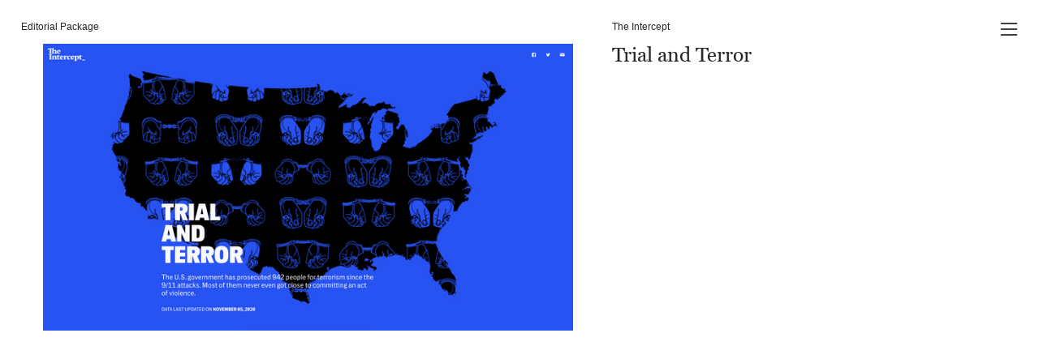

--- FILE ---
content_type: text/html; charset=UTF-8
request_url: https://sooheecho.com/Editorial-Package-Trial-and-Terror
body_size: 28415
content:
<!DOCTYPE html>
<!-- 

        Running on cargo.site

-->
<html lang="en" data-predefined-style="true" data-css-presets="true" data-css-preset data-typography-preset>
	<head>
<script>
				var __cargo_context__ = 'live';
				var __cargo_js_ver__ = 'c=3451682563';
				var __cargo_maint__ = false;
				
				
			</script>
					<meta http-equiv="X-UA-Compatible" content="IE=edge,chrome=1">
		<meta http-equiv="Content-Type" content="text/html; charset=utf-8">
		<meta name="viewport" content="initial-scale=1.0, maximum-scale=1.0, user-scalable=no">
		
			<meta name="robots" content="index,follow">
		<title>Editorial Package - Trial and Terror — sooheecho</title>
		<meta name="description" content="Editorial PackageThe Intercept Trial and Terror">
				<meta name="twitter:card" content="summary_large_image">
		<meta name="twitter:title" content="Editorial Package - Trial and Terror — sooheecho">
		<meta name="twitter:description" content="Editorial PackageThe Intercept Trial and Terror">
		<meta name="twitter:image" content="https://freight.cargo.site/w/1000/i/218287217ca1ce19e1cc340beb05b3dae2bf09ef0e66f183e3665953a65c0c3f/Final-click-trial-and-terror-1504037137.gif">
		<meta property="og:locale" content="en_US">
		<meta property="og:title" content="Editorial Package - Trial and Terror — sooheecho">
		<meta property="og:description" content="Editorial PackageThe Intercept Trial and Terror">
		<meta property="og:url" content="https://sooheecho.com/Editorial-Package-Trial-and-Terror">
		<meta property="og:image" content="https://freight.cargo.site/w/1000/i/218287217ca1ce19e1cc340beb05b3dae2bf09ef0e66f183e3665953a65c0c3f/Final-click-trial-and-terror-1504037137.gif">
		<meta property="og:type" content="website">

		<link rel="preconnect" href="https://static.cargo.site" crossorigin>
		<link rel="preconnect" href="https://freight.cargo.site" crossorigin>
				<link rel="preconnect" href="https://type.cargo.site" crossorigin>

		<!--<link rel="preload" href="https://static.cargo.site/assets/social/IconFont-Regular-0.9.3.woff2" as="font" type="font/woff" crossorigin>-->

		

		<link href="https://freight.cargo.site/t/original/i/3b4973420c14742fa7627e3b67d7a463a0c5423e6836bcb1402424424a66a2d4/sooht_1.ico" rel="shortcut icon">
		<link href="https://sooheecho.com/rss" rel="alternate" type="application/rss+xml" title="sooheecho feed">

		<link href="https://sooheecho.com/stylesheet?c=3451682563&1677761351" id="member_stylesheet" rel="stylesheet" type="text/css" />
<style id="">@font-face{font-family:Icons;src:url(https://static.cargo.site/assets/social/IconFont-Regular-0.9.3.woff2);unicode-range:U+E000-E15C,U+F0000,U+FE0E}@font-face{font-family:Icons;src:url(https://static.cargo.site/assets/social/IconFont-Regular-0.9.3.woff2);font-weight:240;unicode-range:U+E000-E15C,U+F0000,U+FE0E}@font-face{font-family:Icons;src:url(https://static.cargo.site/assets/social/IconFont-Regular-0.9.3.woff2);unicode-range:U+E000-E15C,U+F0000,U+FE0E;font-weight:400}@font-face{font-family:Icons;src:url(https://static.cargo.site/assets/social/IconFont-Regular-0.9.3.woff2);unicode-range:U+E000-E15C,U+F0000,U+FE0E;font-weight:600}@font-face{font-family:Icons;src:url(https://static.cargo.site/assets/social/IconFont-Regular-0.9.3.woff2);unicode-range:U+E000-E15C,U+F0000,U+FE0E;font-weight:800}@font-face{font-family:Icons;src:url(https://static.cargo.site/assets/social/IconFont-Regular-0.9.3.woff2);unicode-range:U+E000-E15C,U+F0000,U+FE0E;font-style:italic}@font-face{font-family:Icons;src:url(https://static.cargo.site/assets/social/IconFont-Regular-0.9.3.woff2);unicode-range:U+E000-E15C,U+F0000,U+FE0E;font-weight:200;font-style:italic}@font-face{font-family:Icons;src:url(https://static.cargo.site/assets/social/IconFont-Regular-0.9.3.woff2);unicode-range:U+E000-E15C,U+F0000,U+FE0E;font-weight:400;font-style:italic}@font-face{font-family:Icons;src:url(https://static.cargo.site/assets/social/IconFont-Regular-0.9.3.woff2);unicode-range:U+E000-E15C,U+F0000,U+FE0E;font-weight:600;font-style:italic}@font-face{font-family:Icons;src:url(https://static.cargo.site/assets/social/IconFont-Regular-0.9.3.woff2);unicode-range:U+E000-E15C,U+F0000,U+FE0E;font-weight:800;font-style:italic}body.iconfont-loading,body.iconfont-loading *{color:transparent!important}body{-moz-osx-font-smoothing:grayscale;-webkit-font-smoothing:antialiased;-webkit-text-size-adjust:none}body.no-scroll{overflow:hidden}/*!
 * Content
 */.page{word-wrap:break-word}:focus{outline:0}.pointer-events-none{pointer-events:none}.pointer-events-auto{pointer-events:auto}.pointer-events-none .page_content .audio-player,.pointer-events-none .page_content .shop_product,.pointer-events-none .page_content a,.pointer-events-none .page_content audio,.pointer-events-none .page_content button,.pointer-events-none .page_content details,.pointer-events-none .page_content iframe,.pointer-events-none .page_content img,.pointer-events-none .page_content input,.pointer-events-none .page_content video{pointer-events:auto}.pointer-events-none .page_content *>a,.pointer-events-none .page_content>a{position:relative}s *{text-transform:inherit}#toolset{position:fixed;bottom:10px;right:10px;z-index:8}.mobile #toolset,.template_site_inframe #toolset{display:none}#toolset a{display:block;height:24px;width:24px;margin:0;padding:0;text-decoration:none;background:rgba(0,0,0,.2)}#toolset a:hover{background:rgba(0,0,0,.8)}[data-adminview] #toolset a,[data-adminview] #toolset_admin a{background:rgba(0,0,0,.04);pointer-events:none;cursor:default}#toolset_admin a:active{background:rgba(0,0,0,.7)}#toolset_admin a svg>*{transform:scale(1.1) translate(0,-.5px);transform-origin:50% 50%}#toolset_admin a svg{pointer-events:none;width:100%!important;height:auto!important}#following-container{overflow:auto;-webkit-overflow-scrolling:touch}#following-container iframe{height:100%;width:100%;position:absolute;top:0;left:0;right:0;bottom:0}:root{--following-width:-400px;--following-animation-duration:450ms}@keyframes following-open{0%{transform:translateX(0)}100%{transform:translateX(var(--following-width))}}@keyframes following-open-inverse{0%{transform:translateX(0)}100%{transform:translateX(calc(-1 * var(--following-width)))}}@keyframes following-close{0%{transform:translateX(var(--following-width))}100%{transform:translateX(0)}}@keyframes following-close-inverse{0%{transform:translateX(calc(-1 * var(--following-width)))}100%{transform:translateX(0)}}body.animate-left{animation:following-open var(--following-animation-duration);animation-fill-mode:both;animation-timing-function:cubic-bezier(.24,1,.29,1)}#following-container.animate-left{animation:following-close-inverse var(--following-animation-duration);animation-fill-mode:both;animation-timing-function:cubic-bezier(.24,1,.29,1)}#following-container.animate-left #following-frame{animation:following-close var(--following-animation-duration);animation-fill-mode:both;animation-timing-function:cubic-bezier(.24,1,.29,1)}body.animate-right{animation:following-close var(--following-animation-duration);animation-fill-mode:both;animation-timing-function:cubic-bezier(.24,1,.29,1)}#following-container.animate-right{animation:following-open-inverse var(--following-animation-duration);animation-fill-mode:both;animation-timing-function:cubic-bezier(.24,1,.29,1)}#following-container.animate-right #following-frame{animation:following-open var(--following-animation-duration);animation-fill-mode:both;animation-timing-function:cubic-bezier(.24,1,.29,1)}.slick-slider{position:relative;display:block;-moz-box-sizing:border-box;box-sizing:border-box;-webkit-user-select:none;-moz-user-select:none;-ms-user-select:none;user-select:none;-webkit-touch-callout:none;-khtml-user-select:none;-ms-touch-action:pan-y;touch-action:pan-y;-webkit-tap-highlight-color:transparent}.slick-list{position:relative;display:block;overflow:hidden;margin:0;padding:0}.slick-list:focus{outline:0}.slick-list.dragging{cursor:pointer;cursor:hand}.slick-slider .slick-list,.slick-slider .slick-track{transform:translate3d(0,0,0);will-change:transform}.slick-track{position:relative;top:0;left:0;display:block}.slick-track:after,.slick-track:before{display:table;content:'';width:1px;height:1px;margin-top:-1px;margin-left:-1px}.slick-track:after{clear:both}.slick-loading .slick-track{visibility:hidden}.slick-slide{display:none;float:left;height:100%;min-height:1px}[dir=rtl] .slick-slide{float:right}.content .slick-slide img{display:inline-block}.content .slick-slide img:not(.image-zoom){cursor:pointer}.content .scrub .slick-list,.content .scrub .slick-slide img:not(.image-zoom){cursor:ew-resize}body.slideshow-scrub-dragging *{cursor:ew-resize!important}.content .slick-slide img:not([src]),.content .slick-slide img[src='']{width:100%;height:auto}.slick-slide.slick-loading img{display:none}.slick-slide.dragging img{pointer-events:none}.slick-initialized .slick-slide{display:block}.slick-loading .slick-slide{visibility:hidden}.slick-vertical .slick-slide{display:block;height:auto;border:1px solid transparent}.slick-arrow.slick-hidden{display:none}.slick-arrow{position:absolute;z-index:9;width:0;top:0;height:100%;cursor:pointer;will-change:opacity;-webkit-transition:opacity 333ms cubic-bezier(.4,0,.22,1);transition:opacity 333ms cubic-bezier(.4,0,.22,1)}.slick-arrow.hidden{opacity:0}.slick-arrow svg{position:absolute;width:36px;height:36px;top:0;left:0;right:0;bottom:0;margin:auto;transform:translate(.25px,.25px)}.slick-arrow svg.right-arrow{transform:translate(.25px,.25px) scaleX(-1)}.slick-arrow svg:active{opacity:.75}.slick-arrow svg .arrow-shape{fill:none!important;stroke:#fff;stroke-linecap:square}.slick-arrow svg .arrow-outline{fill:none!important;stroke-width:2.5px;stroke:rgba(0,0,0,.6);stroke-linecap:square}.slick-arrow.slick-next{right:0;text-align:right}.slick-next svg,.wallpaper-navigation .slick-next svg{margin-right:10px}.mobile .slick-next svg{margin-right:10px}.slick-arrow.slick-prev{text-align:left}.slick-prev svg,.wallpaper-navigation .slick-prev svg{margin-left:10px}.mobile .slick-prev svg{margin-left:10px}.loading_animation{display:none;vertical-align:middle;z-index:15;line-height:0;pointer-events:none;border-radius:100%}.loading_animation.hidden{display:none}.loading_animation.pulsing{opacity:0;display:inline-block;animation-delay:.1s;-webkit-animation-delay:.1s;-moz-animation-delay:.1s;animation-duration:12s;animation-iteration-count:infinite;animation:fade-pulse-in .5s ease-in-out;-moz-animation:fade-pulse-in .5s ease-in-out;-webkit-animation:fade-pulse-in .5s ease-in-out;-webkit-animation-fill-mode:forwards;-moz-animation-fill-mode:forwards;animation-fill-mode:forwards}.loading_animation.pulsing.no-delay{animation-delay:0s;-webkit-animation-delay:0s;-moz-animation-delay:0s}.loading_animation div{border-radius:100%}.loading_animation div svg{max-width:100%;height:auto}.loading_animation div,.loading_animation div svg{width:20px;height:20px}.loading_animation.full-width svg{width:100%;height:auto}.loading_animation.full-width.big svg{width:100px;height:100px}.loading_animation div svg>*{fill:#ccc}.loading_animation div{-webkit-animation:spin-loading 12s ease-out;-webkit-animation-iteration-count:infinite;-moz-animation:spin-loading 12s ease-out;-moz-animation-iteration-count:infinite;animation:spin-loading 12s ease-out;animation-iteration-count:infinite}.loading_animation.hidden{display:none}[data-backdrop] .loading_animation{position:absolute;top:15px;left:15px;z-index:99}.loading_animation.position-absolute.middle{top:calc(50% - 10px);left:calc(50% - 10px)}.loading_animation.position-absolute.topleft{top:0;left:0}.loading_animation.position-absolute.middleright{top:calc(50% - 10px);right:1rem}.loading_animation.position-absolute.middleleft{top:calc(50% - 10px);left:1rem}.loading_animation.gray div svg>*{fill:#999}.loading_animation.gray-dark div svg>*{fill:#666}.loading_animation.gray-darker div svg>*{fill:#555}.loading_animation.gray-light div svg>*{fill:#ccc}.loading_animation.white div svg>*{fill:rgba(255,255,255,.85)}.loading_animation.blue div svg>*{fill:#698fff}.loading_animation.inline{display:inline-block;margin-bottom:.5ex}.loading_animation.inline.left{margin-right:.5ex}@-webkit-keyframes fade-pulse-in{0%{opacity:0}50%{opacity:.5}100%{opacity:1}}@-moz-keyframes fade-pulse-in{0%{opacity:0}50%{opacity:.5}100%{opacity:1}}@keyframes fade-pulse-in{0%{opacity:0}50%{opacity:.5}100%{opacity:1}}@-webkit-keyframes pulsate{0%{opacity:1}50%{opacity:0}100%{opacity:1}}@-moz-keyframes pulsate{0%{opacity:1}50%{opacity:0}100%{opacity:1}}@keyframes pulsate{0%{opacity:1}50%{opacity:0}100%{opacity:1}}@-webkit-keyframes spin-loading{0%{transform:rotate(0)}9%{transform:rotate(1050deg)}18%{transform:rotate(-1090deg)}20%{transform:rotate(-1080deg)}23%{transform:rotate(-1080deg)}28%{transform:rotate(-1095deg)}29%{transform:rotate(-1065deg)}34%{transform:rotate(-1080deg)}35%{transform:rotate(-1050deg)}40%{transform:rotate(-1065deg)}41%{transform:rotate(-1035deg)}44%{transform:rotate(-1035deg)}47%{transform:rotate(-2160deg)}50%{transform:rotate(-2160deg)}56%{transform:rotate(45deg)}60%{transform:rotate(45deg)}80%{transform:rotate(6120deg)}100%{transform:rotate(0)}}@keyframes spin-loading{0%{transform:rotate(0)}9%{transform:rotate(1050deg)}18%{transform:rotate(-1090deg)}20%{transform:rotate(-1080deg)}23%{transform:rotate(-1080deg)}28%{transform:rotate(-1095deg)}29%{transform:rotate(-1065deg)}34%{transform:rotate(-1080deg)}35%{transform:rotate(-1050deg)}40%{transform:rotate(-1065deg)}41%{transform:rotate(-1035deg)}44%{transform:rotate(-1035deg)}47%{transform:rotate(-2160deg)}50%{transform:rotate(-2160deg)}56%{transform:rotate(45deg)}60%{transform:rotate(45deg)}80%{transform:rotate(6120deg)}100%{transform:rotate(0)}}[grid-row]{align-items:flex-start;box-sizing:border-box;display:-webkit-box;display:-webkit-flex;display:-ms-flexbox;display:flex;-webkit-flex-wrap:wrap;-ms-flex-wrap:wrap;flex-wrap:wrap}[grid-col]{box-sizing:border-box}[grid-row] [grid-col].empty:after{content:"\0000A0";cursor:text}body.mobile[data-adminview=content-editproject] [grid-row] [grid-col].empty:after{display:none}[grid-col=auto]{-webkit-box-flex:1;-webkit-flex:1;-ms-flex:1;flex:1}[grid-col=x12]{width:100%}[grid-col=x11]{width:50%}[grid-col=x10]{width:33.33%}[grid-col=x9]{width:25%}[grid-col=x8]{width:20%}[grid-col=x7]{width:16.666666667%}[grid-col=x6]{width:14.285714286%}[grid-col=x5]{width:12.5%}[grid-col=x4]{width:11.111111111%}[grid-col=x3]{width:10%}[grid-col=x2]{width:9.090909091%}[grid-col=x1]{width:8.333333333%}[grid-col="1"]{width:8.33333%}[grid-col="2"]{width:16.66667%}[grid-col="3"]{width:25%}[grid-col="4"]{width:33.33333%}[grid-col="5"]{width:41.66667%}[grid-col="6"]{width:50%}[grid-col="7"]{width:58.33333%}[grid-col="8"]{width:66.66667%}[grid-col="9"]{width:75%}[grid-col="10"]{width:83.33333%}[grid-col="11"]{width:91.66667%}[grid-col="12"]{width:100%}body.mobile [grid-responsive] [grid-col]{width:100%;-webkit-box-flex:none;-webkit-flex:none;-ms-flex:none;flex:none}[data-ce-host=true][contenteditable=true] [grid-pad]{pointer-events:none}[data-ce-host=true][contenteditable=true] [grid-pad]>*{pointer-events:auto}[grid-pad="0"]{padding:0}[grid-pad="0.25"]{padding:.125rem}[grid-pad="0.5"]{padding:.25rem}[grid-pad="0.75"]{padding:.375rem}[grid-pad="1"]{padding:.5rem}[grid-pad="1.25"]{padding:.625rem}[grid-pad="1.5"]{padding:.75rem}[grid-pad="1.75"]{padding:.875rem}[grid-pad="2"]{padding:1rem}[grid-pad="2.5"]{padding:1.25rem}[grid-pad="3"]{padding:1.5rem}[grid-pad="3.5"]{padding:1.75rem}[grid-pad="4"]{padding:2rem}[grid-pad="5"]{padding:2.5rem}[grid-pad="6"]{padding:3rem}[grid-pad="7"]{padding:3.5rem}[grid-pad="8"]{padding:4rem}[grid-pad="9"]{padding:4.5rem}[grid-pad="10"]{padding:5rem}[grid-gutter="0"]{margin:0}[grid-gutter="0.5"]{margin:-.25rem}[grid-gutter="1"]{margin:-.5rem}[grid-gutter="1.5"]{margin:-.75rem}[grid-gutter="2"]{margin:-1rem}[grid-gutter="2.5"]{margin:-1.25rem}[grid-gutter="3"]{margin:-1.5rem}[grid-gutter="3.5"]{margin:-1.75rem}[grid-gutter="4"]{margin:-2rem}[grid-gutter="5"]{margin:-2.5rem}[grid-gutter="6"]{margin:-3rem}[grid-gutter="7"]{margin:-3.5rem}[grid-gutter="8"]{margin:-4rem}[grid-gutter="10"]{margin:-5rem}[grid-gutter="12"]{margin:-6rem}[grid-gutter="14"]{margin:-7rem}[grid-gutter="16"]{margin:-8rem}[grid-gutter="18"]{margin:-9rem}[grid-gutter="20"]{margin:-10rem}small{max-width:100%;text-decoration:inherit}img:not([src]),img[src='']{outline:1px solid rgba(177,177,177,.4);outline-offset:-1px;content:url([data-uri])}img.image-zoom{cursor:-webkit-zoom-in;cursor:-moz-zoom-in;cursor:zoom-in}#imprimatur{color:#333;font-size:10px;font-family:-apple-system,BlinkMacSystemFont,"Segoe UI",Roboto,Oxygen,Ubuntu,Cantarell,"Open Sans","Helvetica Neue",sans-serif,"Sans Serif",Icons;/*!System*/position:fixed;opacity:.3;right:-28px;bottom:160px;transform:rotate(270deg);-ms-transform:rotate(270deg);-webkit-transform:rotate(270deg);z-index:8;text-transform:uppercase;color:#999;opacity:.5;padding-bottom:2px;text-decoration:none}.mobile #imprimatur{display:none}bodycopy cargo-link a{font-family:-apple-system,BlinkMacSystemFont,"Segoe UI",Roboto,Oxygen,Ubuntu,Cantarell,"Open Sans","Helvetica Neue",sans-serif,"Sans Serif",Icons;/*!System*/font-size:12px;font-style:normal;font-weight:400;transform:rotate(270deg);text-decoration:none;position:fixed!important;right:-27px;bottom:100px;text-decoration:none;letter-spacing:normal;background:0 0;border:0;border-bottom:0;outline:0}/*! PhotoSwipe Default UI CSS by Dmitry Semenov | photoswipe.com | MIT license */.pswp--has_mouse .pswp__button--arrow--left,.pswp--has_mouse .pswp__button--arrow--right,.pswp__ui{visibility:visible}.pswp--minimal--dark .pswp__top-bar,.pswp__button{background:0 0}.pswp,.pswp__bg,.pswp__container,.pswp__img--placeholder,.pswp__zoom-wrap,.quick-view-navigation{-webkit-backface-visibility:hidden}.pswp__button{cursor:pointer;opacity:1;-webkit-appearance:none;transition:opacity .2s;-webkit-box-shadow:none;box-shadow:none}.pswp__button-close>svg{top:10px;right:10px;margin-left:auto}.pswp--touch .quick-view-navigation{display:none}.pswp__ui{-webkit-font-smoothing:auto;opacity:1;z-index:1550}.quick-view-navigation{will-change:opacity;-webkit-transition:opacity 333ms cubic-bezier(.4,0,.22,1);transition:opacity 333ms cubic-bezier(.4,0,.22,1)}.quick-view-navigation .pswp__group .pswp__button{pointer-events:auto}.pswp__button>svg{position:absolute;width:36px;height:36px}.quick-view-navigation .pswp__group:active svg{opacity:.75}.pswp__button svg .shape-shape{fill:#fff}.pswp__button svg .shape-outline{fill:#000}.pswp__button-prev>svg{top:0;bottom:0;left:10px;margin:auto}.pswp__button-next>svg{top:0;bottom:0;right:10px;margin:auto}.quick-view-navigation .pswp__group .pswp__button-prev{position:absolute;left:0;top:0;width:0;height:100%}.quick-view-navigation .pswp__group .pswp__button-next{position:absolute;right:0;top:0;width:0;height:100%}.quick-view-navigation .close-button,.quick-view-navigation .left-arrow,.quick-view-navigation .right-arrow{transform:translate(.25px,.25px)}.quick-view-navigation .right-arrow{transform:translate(.25px,.25px) scaleX(-1)}.pswp__button svg .shape-outline{fill:transparent!important;stroke:#000;stroke-width:2.5px;stroke-linecap:square}.pswp__button svg .shape-shape{fill:transparent!important;stroke:#fff;stroke-width:1.5px;stroke-linecap:square}.pswp__bg,.pswp__scroll-wrap,.pswp__zoom-wrap{width:100%;position:absolute}.quick-view-navigation .pswp__group .pswp__button-close{margin:0}.pswp__container,.pswp__item,.pswp__zoom-wrap{right:0;bottom:0;top:0;position:absolute;left:0}.pswp__ui--hidden .pswp__button{opacity:.001}.pswp__ui--hidden .pswp__button,.pswp__ui--hidden .pswp__button *{pointer-events:none}.pswp .pswp__ui.pswp__ui--displaynone{display:none}.pswp__element--disabled{display:none!important}/*! PhotoSwipe main CSS by Dmitry Semenov | photoswipe.com | MIT license */.pswp{position:fixed;display:none;height:100%;width:100%;top:0;left:0;right:0;bottom:0;margin:auto;-ms-touch-action:none;touch-action:none;z-index:9999999;-webkit-text-size-adjust:100%;line-height:initial;letter-spacing:initial;outline:0}.pswp img{max-width:none}.pswp--zoom-disabled .pswp__img{cursor:default!important}.pswp--animate_opacity{opacity:.001;will-change:opacity;-webkit-transition:opacity 333ms cubic-bezier(.4,0,.22,1);transition:opacity 333ms cubic-bezier(.4,0,.22,1)}.pswp--open{display:block}.pswp--zoom-allowed .pswp__img{cursor:-webkit-zoom-in;cursor:-moz-zoom-in;cursor:zoom-in}.pswp--zoomed-in .pswp__img{cursor:-webkit-grab;cursor:-moz-grab;cursor:grab}.pswp--dragging .pswp__img{cursor:-webkit-grabbing;cursor:-moz-grabbing;cursor:grabbing}.pswp__bg{left:0;top:0;height:100%;opacity:0;transform:translateZ(0);will-change:opacity}.pswp__scroll-wrap{left:0;top:0;height:100%}.pswp__container,.pswp__zoom-wrap{-ms-touch-action:none;touch-action:none}.pswp__container,.pswp__img{-webkit-user-select:none;-moz-user-select:none;-ms-user-select:none;user-select:none;-webkit-tap-highlight-color:transparent;-webkit-touch-callout:none}.pswp__zoom-wrap{-webkit-transform-origin:left top;-ms-transform-origin:left top;transform-origin:left top;-webkit-transition:-webkit-transform 222ms cubic-bezier(.4,0,.22,1);transition:transform 222ms cubic-bezier(.4,0,.22,1)}.pswp__bg{-webkit-transition:opacity 222ms cubic-bezier(.4,0,.22,1);transition:opacity 222ms cubic-bezier(.4,0,.22,1)}.pswp--animated-in .pswp__bg,.pswp--animated-in .pswp__zoom-wrap{-webkit-transition:none;transition:none}.pswp--hide-overflow .pswp__scroll-wrap,.pswp--hide-overflow.pswp{overflow:hidden}.pswp__img{position:absolute;width:auto;height:auto;top:0;left:0}.pswp__img--placeholder--blank{background:#222}.pswp--ie .pswp__img{width:100%!important;height:auto!important;left:0;top:0}.pswp__ui--idle{opacity:0}.pswp__error-msg{position:absolute;left:0;top:50%;width:100%;text-align:center;font-size:14px;line-height:16px;margin-top:-8px;color:#ccc}.pswp__error-msg a{color:#ccc;text-decoration:underline}.pswp__error-msg{font-family:-apple-system,BlinkMacSystemFont,"Segoe UI",Roboto,Oxygen,Ubuntu,Cantarell,"Open Sans","Helvetica Neue",sans-serif}.quick-view.mouse-down .iframe-item{pointer-events:none!important}.quick-view-caption-positioner{pointer-events:none;width:100%;height:100%}.quick-view-caption-wrapper{margin:auto;position:absolute;bottom:0;left:0;right:0}.quick-view-horizontal-align-left .quick-view-caption-wrapper{margin-left:0}.quick-view-horizontal-align-right .quick-view-caption-wrapper{margin-right:0}[data-quick-view-caption]{transition:.1s opacity ease-in-out;position:absolute;bottom:0;left:0;right:0}.quick-view-horizontal-align-left [data-quick-view-caption]{text-align:left}.quick-view-horizontal-align-right [data-quick-view-caption]{text-align:right}.quick-view-caption{transition:.1s opacity ease-in-out}.quick-view-caption>*{display:inline-block}.quick-view-caption *{pointer-events:auto}.quick-view-caption.hidden{opacity:0}.shop_product .dropdown_wrapper{flex:0 0 100%;position:relative}.shop_product select{appearance:none;-moz-appearance:none;-webkit-appearance:none;outline:0;-webkit-font-smoothing:antialiased;-moz-osx-font-smoothing:grayscale;cursor:pointer;border-radius:0;white-space:nowrap;overflow:hidden!important;text-overflow:ellipsis}.shop_product select.dropdown::-ms-expand{display:none}.shop_product a{cursor:pointer;border-bottom:none;text-decoration:none}.shop_product a.out-of-stock{pointer-events:none}body.audio-player-dragging *{cursor:ew-resize!important}.audio-player{display:inline-flex;flex:1 0 calc(100% - 2px);width:calc(100% - 2px)}.audio-player .button{height:100%;flex:0 0 3.3rem;display:flex}.audio-player .separator{left:3.3rem;height:100%}.audio-player .buffer{width:0%;height:100%;transition:left .3s linear,width .3s linear}.audio-player.seeking .buffer{transition:left 0s,width 0s}.audio-player.seeking{user-select:none;-webkit-user-select:none;cursor:ew-resize}.audio-player.seeking *{user-select:none;-webkit-user-select:none;cursor:ew-resize}.audio-player .bar{overflow:hidden;display:flex;justify-content:space-between;align-content:center;flex-grow:1}.audio-player .progress{width:0%;height:100%;transition:width .3s linear}.audio-player.seeking .progress{transition:width 0s}.audio-player .pause,.audio-player .play{cursor:pointer;height:100%}.audio-player .note-icon{margin:auto 0;order:2;flex:0 1 auto}.audio-player .title{white-space:nowrap;overflow:hidden;text-overflow:ellipsis;pointer-events:none;user-select:none;padding:.5rem 0 .5rem 1rem;margin:auto auto auto 0;flex:0 3 auto;min-width:0;width:100%}.audio-player .total-time{flex:0 1 auto;margin:auto 0}.audio-player .current-time,.audio-player .play-text{flex:0 1 auto;margin:auto 0}.audio-player .stream-anim{user-select:none;margin:auto auto auto 0}.audio-player .stream-anim span{display:inline-block}.audio-player .buffer,.audio-player .current-time,.audio-player .note-svg,.audio-player .play-text,.audio-player .separator,.audio-player .total-time{user-select:none;pointer-events:none}.audio-player .buffer,.audio-player .play-text,.audio-player .progress{position:absolute}.audio-player,.audio-player .bar,.audio-player .button,.audio-player .current-time,.audio-player .note-icon,.audio-player .pause,.audio-player .play,.audio-player .total-time{position:relative}body.mobile .audio-player,body.mobile .audio-player *{-webkit-touch-callout:none}#standalone-admin-frame{border:0;width:400px;position:absolute;right:0;top:0;height:100vh;z-index:99}body[standalone-admin=true] #standalone-admin-frame{transform:translate(0,0)}body[standalone-admin=true] .main_container{width:calc(100% - 400px)}body[standalone-admin=false] #standalone-admin-frame{transform:translate(100%,0)}body[standalone-admin=false] .main_container{width:100%}.toggle_standaloneAdmin{position:fixed;top:0;right:400px;height:40px;width:40px;z-index:999;cursor:pointer;background-color:rgba(0,0,0,.4)}.toggle_standaloneAdmin:active{opacity:.7}body[standalone-admin=false] .toggle_standaloneAdmin{right:0}.toggle_standaloneAdmin *{color:#fff;fill:#fff}.toggle_standaloneAdmin svg{padding:6px;width:100%;height:100%;opacity:.85}body[standalone-admin=false] .toggle_standaloneAdmin #close,body[standalone-admin=true] .toggle_standaloneAdmin #backdropsettings{display:none}.toggle_standaloneAdmin>div{width:100%;height:100%}#admin_toggle_button{position:fixed;top:50%;transform:translate(0,-50%);right:400px;height:36px;width:12px;z-index:999;cursor:pointer;background-color:rgba(0,0,0,.09);padding-left:2px;margin-right:5px}#admin_toggle_button .bar{content:'';background:rgba(0,0,0,.09);position:fixed;width:5px;bottom:0;top:0;z-index:10}#admin_toggle_button:active{background:rgba(0,0,0,.065)}#admin_toggle_button *{color:#fff;fill:#fff}#admin_toggle_button svg{padding:0;width:16px;height:36px;margin-left:1px;opacity:1}#admin_toggle_button svg *{fill:#fff;opacity:1}#admin_toggle_button[data-state=closed] .toggle_admin_close{display:none}#admin_toggle_button[data-state=closed],#admin_toggle_button[data-state=closed] .toggle_admin_open{width:20px;cursor:pointer;margin:0}#admin_toggle_button[data-state=closed] svg{margin-left:2px}#admin_toggle_button[data-state=open] .toggle_admin_open{display:none}select,select *{text-rendering:auto!important}b b{font-weight:inherit}*{-webkit-box-sizing:border-box;-moz-box-sizing:border-box;box-sizing:border-box}customhtml>*{position:relative;z-index:10}body,html{min-height:100vh;margin:0;padding:0}html{touch-action:manipulation;position:relative;background-color:#fff}.main_container{min-height:100vh;width:100%;overflow:hidden}.container{display:-webkit-box;display:-webkit-flex;display:-moz-box;display:-ms-flexbox;display:flex;-webkit-flex-wrap:wrap;-moz-flex-wrap:wrap;-ms-flex-wrap:wrap;flex-wrap:wrap;max-width:100%;width:100%;overflow:visible}.container{align-items:flex-start;-webkit-align-items:flex-start}.page{z-index:2}.page ul li>text-limit{display:block}.content,.content_container,.pinned{-webkit-flex:1 0 auto;-moz-flex:1 0 auto;-ms-flex:1 0 auto;flex:1 0 auto;max-width:100%}.content_container{width:100%}.content_container.full_height{min-height:100vh}.page_background{position:absolute;top:0;left:0;width:100%;height:100%}.page_container{position:relative;overflow:visible;width:100%}.backdrop{position:absolute;top:0;z-index:1;width:100%;height:100%;max-height:100vh}.backdrop>div{position:absolute;top:0;left:0;width:100%;height:100%;-webkit-backface-visibility:hidden;backface-visibility:hidden;transform:translate3d(0,0,0);contain:strict}[data-backdrop].backdrop>div[data-overflowing]{max-height:100vh;position:absolute;top:0;left:0}body.mobile [split-responsive]{display:flex;flex-direction:column}body.mobile [split-responsive] .container{width:100%;order:2}body.mobile [split-responsive] .backdrop{position:relative;height:50vh;width:100%;order:1}body.mobile [split-responsive] [data-auxiliary].backdrop{position:absolute;height:50vh;width:100%;order:1}.page{position:relative;z-index:2}img[data-align=left]{float:left}img[data-align=right]{float:right}[data-rotation]{transform-origin:center center}.content .page_content:not([contenteditable=true]) [data-draggable]{pointer-events:auto!important;backface-visibility:hidden}.preserve-3d{-moz-transform-style:preserve-3d;transform-style:preserve-3d}.content .page_content:not([contenteditable=true]) [data-draggable] iframe{pointer-events:none!important}.dragging-active iframe{pointer-events:none!important}.content .page_content:not([contenteditable=true]) [data-draggable]:active{opacity:1}.content .scroll-transition-fade{transition:transform 1s ease-in-out,opacity .8s ease-in-out}.content .scroll-transition-fade.below-viewport{opacity:0;transform:translateY(40px)}.mobile.full_width .page_container:not([split-layout]) .container_width{width:100%}[data-view=pinned_bottom] .bottom_pin_invisibility{visibility:hidden}.pinned{position:relative;width:100%}.pinned .page_container.accommodate:not(.fixed):not(.overlay){z-index:2}.pinned .page_container.overlay{position:absolute;z-index:4}.pinned .page_container.overlay.fixed{position:fixed}.pinned .page_container.overlay.fixed .page{max-height:100vh;-webkit-overflow-scrolling:touch}.pinned .page_container.overlay.fixed .page.allow-scroll{overflow-y:auto;overflow-x:hidden}.pinned .page_container.overlay.fixed .page.allow-scroll{align-items:flex-start;-webkit-align-items:flex-start}.pinned .page_container .page.allow-scroll::-webkit-scrollbar{width:0;background:0 0;display:none}.pinned.pinned_top .page_container.overlay{left:0;top:0}.pinned.pinned_bottom .page_container.overlay{left:0;bottom:0}div[data-container=set]:empty{margin-top:1px}.thumbnails{position:relative;z-index:1}[thumbnails=grid]{align-items:baseline}[thumbnails=justify] .thumbnail{box-sizing:content-box}[thumbnails][data-padding-zero] .thumbnail{margin-bottom:-1px}[thumbnails=montessori] .thumbnail{pointer-events:auto;position:absolute}[thumbnails] .thumbnail>a{display:block;text-decoration:none}[thumbnails=montessori]{height:0}[thumbnails][data-resizing],[thumbnails][data-resizing] *{cursor:nwse-resize}[thumbnails] .thumbnail .resize-handle{cursor:nwse-resize;width:26px;height:26px;padding:5px;position:absolute;opacity:.75;right:-1px;bottom:-1px;z-index:100}[thumbnails][data-resizing] .resize-handle{display:none}[thumbnails] .thumbnail .resize-handle svg{position:absolute;top:0;left:0}[thumbnails] .thumbnail .resize-handle:hover{opacity:1}[data-can-move].thumbnail .resize-handle svg .resize_path_outline{fill:#fff}[data-can-move].thumbnail .resize-handle svg .resize_path{fill:#000}[thumbnails=montessori] .thumbnail_sizer{height:0;width:100%;position:relative;padding-bottom:100%;pointer-events:none}[thumbnails] .thumbnail img{display:block;min-height:3px;margin-bottom:0}[thumbnails] .thumbnail img:not([src]),img[src=""]{margin:0!important;width:100%;min-height:3px;height:100%!important;position:absolute}[aspect-ratio="1x1"].thumb_image{height:0;padding-bottom:100%;overflow:hidden}[aspect-ratio="4x3"].thumb_image{height:0;padding-bottom:75%;overflow:hidden}[aspect-ratio="16x9"].thumb_image{height:0;padding-bottom:56.25%;overflow:hidden}[thumbnails] .thumb_image{width:100%;position:relative}[thumbnails][thumbnail-vertical-align=top]{align-items:flex-start}[thumbnails][thumbnail-vertical-align=middle]{align-items:center}[thumbnails][thumbnail-vertical-align=bottom]{align-items:baseline}[thumbnails][thumbnail-horizontal-align=left]{justify-content:flex-start}[thumbnails][thumbnail-horizontal-align=middle]{justify-content:center}[thumbnails][thumbnail-horizontal-align=right]{justify-content:flex-end}.thumb_image.default_image>svg{position:absolute;top:0;left:0;bottom:0;right:0;width:100%;height:100%}.thumb_image.default_image{outline:1px solid #ccc;outline-offset:-1px;position:relative}.mobile.full_width [data-view=Thumbnail] .thumbnails_width{width:100%}.content [data-draggable] a:active,.content [data-draggable] img:active{opacity:initial}.content .draggable-dragging{opacity:initial}[data-draggable].draggable_visible{visibility:visible}[data-draggable].draggable_hidden{visibility:hidden}.gallery_card [data-draggable],.marquee [data-draggable]{visibility:inherit}[data-draggable]{visibility:visible;background-color:rgba(0,0,0,.003)}#site_menu_panel_container .image-gallery:not(.initialized){height:0;padding-bottom:100%;min-height:initial}.image-gallery:not(.initialized){min-height:100vh;visibility:hidden;width:100%}.image-gallery .gallery_card img{display:block;width:100%;height:auto}.image-gallery .gallery_card{transform-origin:center}.image-gallery .gallery_card.dragging{opacity:.1;transform:initial!important}.image-gallery:not([image-gallery=slideshow]) .gallery_card iframe:only-child,.image-gallery:not([image-gallery=slideshow]) .gallery_card video:only-child{width:100%;height:100%;top:0;left:0;position:absolute}.image-gallery[image-gallery=slideshow] .gallery_card video[muted][autoplay]:not([controls]),.image-gallery[image-gallery=slideshow] .gallery_card video[muted][data-autoplay]:not([controls]){pointer-events:none}.image-gallery [image-gallery-pad="0"] video:only-child{object-fit:cover;height:calc(100% + 1px)}div.image-gallery>a,div.image-gallery>iframe,div.image-gallery>img,div.image-gallery>video{display:none}[image-gallery-row]{align-items:flex-start;box-sizing:border-box;display:-webkit-box;display:-webkit-flex;display:-ms-flexbox;display:flex;-webkit-flex-wrap:wrap;-ms-flex-wrap:wrap;flex-wrap:wrap}.image-gallery .gallery_card_image{width:100%;position:relative}[data-predefined-style=true] .image-gallery a.gallery_card{display:block;border:none}[image-gallery-col]{box-sizing:border-box}[image-gallery-col=x12]{width:100%}[image-gallery-col=x11]{width:50%}[image-gallery-col=x10]{width:33.33%}[image-gallery-col=x9]{width:25%}[image-gallery-col=x8]{width:20%}[image-gallery-col=x7]{width:16.666666667%}[image-gallery-col=x6]{width:14.285714286%}[image-gallery-col=x5]{width:12.5%}[image-gallery-col=x4]{width:11.111111111%}[image-gallery-col=x3]{width:10%}[image-gallery-col=x2]{width:9.090909091%}[image-gallery-col=x1]{width:8.333333333%}.content .page_content [image-gallery-pad].image-gallery{pointer-events:none}.content .page_content [image-gallery-pad].image-gallery .gallery_card_image>*,.content .page_content [image-gallery-pad].image-gallery .gallery_image_caption{pointer-events:auto}.content .page_content [image-gallery-pad="0"]{padding:0}.content .page_content [image-gallery-pad="0.25"]{padding:.125rem}.content .page_content [image-gallery-pad="0.5"]{padding:.25rem}.content .page_content [image-gallery-pad="0.75"]{padding:.375rem}.content .page_content [image-gallery-pad="1"]{padding:.5rem}.content .page_content [image-gallery-pad="1.25"]{padding:.625rem}.content .page_content [image-gallery-pad="1.5"]{padding:.75rem}.content .page_content [image-gallery-pad="1.75"]{padding:.875rem}.content .page_content [image-gallery-pad="2"]{padding:1rem}.content .page_content [image-gallery-pad="2.5"]{padding:1.25rem}.content .page_content [image-gallery-pad="3"]{padding:1.5rem}.content .page_content [image-gallery-pad="3.5"]{padding:1.75rem}.content .page_content [image-gallery-pad="4"]{padding:2rem}.content .page_content [image-gallery-pad="5"]{padding:2.5rem}.content .page_content [image-gallery-pad="6"]{padding:3rem}.content .page_content [image-gallery-pad="7"]{padding:3.5rem}.content .page_content [image-gallery-pad="8"]{padding:4rem}.content .page_content [image-gallery-pad="9"]{padding:4.5rem}.content .page_content [image-gallery-pad="10"]{padding:5rem}.content .page_content [image-gallery-gutter="0"]{margin:0}.content .page_content [image-gallery-gutter="0.5"]{margin:-.25rem}.content .page_content [image-gallery-gutter="1"]{margin:-.5rem}.content .page_content [image-gallery-gutter="1.5"]{margin:-.75rem}.content .page_content [image-gallery-gutter="2"]{margin:-1rem}.content .page_content [image-gallery-gutter="2.5"]{margin:-1.25rem}.content .page_content [image-gallery-gutter="3"]{margin:-1.5rem}.content .page_content [image-gallery-gutter="3.5"]{margin:-1.75rem}.content .page_content [image-gallery-gutter="4"]{margin:-2rem}.content .page_content [image-gallery-gutter="5"]{margin:-2.5rem}.content .page_content [image-gallery-gutter="6"]{margin:-3rem}.content .page_content [image-gallery-gutter="7"]{margin:-3.5rem}.content .page_content [image-gallery-gutter="8"]{margin:-4rem}.content .page_content [image-gallery-gutter="10"]{margin:-5rem}.content .page_content [image-gallery-gutter="12"]{margin:-6rem}.content .page_content [image-gallery-gutter="14"]{margin:-7rem}.content .page_content [image-gallery-gutter="16"]{margin:-8rem}.content .page_content [image-gallery-gutter="18"]{margin:-9rem}.content .page_content [image-gallery-gutter="20"]{margin:-10rem}[image-gallery=slideshow]:not(.initialized)>*{min-height:1px;opacity:0;min-width:100%}[image-gallery=slideshow][data-constrained-by=height] [image-gallery-vertical-align].slick-track{align-items:flex-start}[image-gallery=slideshow] img.image-zoom:active{opacity:initial}[image-gallery=slideshow].slick-initialized .gallery_card{pointer-events:none}[image-gallery=slideshow].slick-initialized .gallery_card.slick-current{pointer-events:auto}[image-gallery=slideshow] .gallery_card:not(.has_caption){line-height:0}.content .page_content [image-gallery=slideshow].image-gallery>*{pointer-events:auto}.content [image-gallery=slideshow].image-gallery.slick-initialized .gallery_card{overflow:hidden;margin:0;display:flex;flex-flow:row wrap;flex-shrink:0}.content [image-gallery=slideshow].image-gallery.slick-initialized .gallery_card.slick-current{overflow:visible}[image-gallery=slideshow] .gallery_image_caption{opacity:1;transition:opacity .3s;-webkit-transition:opacity .3s;width:100%;margin-left:auto;margin-right:auto;clear:both}[image-gallery-horizontal-align=left] .gallery_image_caption{text-align:left}[image-gallery-horizontal-align=middle] .gallery_image_caption{text-align:center}[image-gallery-horizontal-align=right] .gallery_image_caption{text-align:right}[image-gallery=slideshow][data-slideshow-in-transition] .gallery_image_caption{opacity:0;transition:opacity .3s;-webkit-transition:opacity .3s}[image-gallery=slideshow] .gallery_card_image{width:initial;margin:0;display:inline-block}[image-gallery=slideshow] .gallery_card img{margin:0;display:block}[image-gallery=slideshow][data-exploded]{align-items:flex-start;box-sizing:border-box;display:-webkit-box;display:-webkit-flex;display:-ms-flexbox;display:flex;-webkit-flex-wrap:wrap;-ms-flex-wrap:wrap;flex-wrap:wrap;justify-content:flex-start;align-content:flex-start}[image-gallery=slideshow][data-exploded] .gallery_card{padding:1rem;width:16.666%}[image-gallery=slideshow][data-exploded] .gallery_card_image{height:0;display:block;width:100%}[image-gallery=grid]{align-items:baseline}[image-gallery=grid] .gallery_card.has_caption .gallery_card_image{display:block}[image-gallery=grid] [image-gallery-pad="0"].gallery_card{margin-bottom:-1px}[image-gallery=grid] .gallery_card img{margin:0}[image-gallery=columns] .gallery_card img{margin:0}[image-gallery=justify]{align-items:flex-start}[image-gallery=justify] .gallery_card img{margin:0}[image-gallery=montessori][image-gallery-row]{display:block}[image-gallery=montessori] a.gallery_card,[image-gallery=montessori] div.gallery_card{position:absolute;pointer-events:auto}[image-gallery=montessori][data-can-move] .gallery_card,[image-gallery=montessori][data-can-move] .gallery_card .gallery_card_image,[image-gallery=montessori][data-can-move] .gallery_card .gallery_card_image>*{cursor:move}[image-gallery=montessori]{position:relative;height:0}[image-gallery=freeform] .gallery_card{position:relative}[image-gallery=freeform] [image-gallery-pad="0"].gallery_card{margin-bottom:-1px}[image-gallery-vertical-align]{display:flex;flex-flow:row wrap}[image-gallery-vertical-align].slick-track{display:flex;flex-flow:row nowrap}.image-gallery .slick-list{margin-bottom:-.3px}[image-gallery-vertical-align=top]{align-content:flex-start;align-items:flex-start}[image-gallery-vertical-align=middle]{align-items:center;align-content:center}[image-gallery-vertical-align=bottom]{align-content:flex-end;align-items:flex-end}[image-gallery-horizontal-align=left]{justify-content:flex-start}[image-gallery-horizontal-align=middle]{justify-content:center}[image-gallery-horizontal-align=right]{justify-content:flex-end}.image-gallery[data-resizing],.image-gallery[data-resizing] *{cursor:nwse-resize!important}.image-gallery .gallery_card .resize-handle,.image-gallery .gallery_card .resize-handle *{cursor:nwse-resize!important}.image-gallery .gallery_card .resize-handle{width:26px;height:26px;padding:5px;position:absolute;opacity:.75;right:-1px;bottom:-1px;z-index:10}.image-gallery[data-resizing] .resize-handle{display:none}.image-gallery .gallery_card .resize-handle svg{cursor:nwse-resize!important;position:absolute;top:0;left:0}.image-gallery .gallery_card .resize-handle:hover{opacity:1}[data-can-move].gallery_card .resize-handle svg .resize_path_outline{fill:#fff}[data-can-move].gallery_card .resize-handle svg .resize_path{fill:#000}[image-gallery=montessori] .thumbnail_sizer{height:0;width:100%;position:relative;padding-bottom:100%;pointer-events:none}#site_menu_button{display:block;text-decoration:none;pointer-events:auto;z-index:9;vertical-align:top;cursor:pointer;box-sizing:content-box;font-family:Icons}#site_menu_button.custom_icon{padding:0;line-height:0}#site_menu_button.custom_icon img{width:100%;height:auto}#site_menu_wrapper.disabled #site_menu_button{display:none}#site_menu_wrapper.mobile_only #site_menu_button{display:none}body.mobile #site_menu_wrapper.mobile_only:not(.disabled) #site_menu_button:not(.active){display:block}#site_menu_panel_container[data-type=cargo_menu] #site_menu_panel{display:block;position:fixed;top:0;right:0;bottom:0;left:0;z-index:10;cursor:default}.site_menu{pointer-events:auto;position:absolute;z-index:11;top:0;bottom:0;line-height:0;max-width:400px;min-width:300px;font-size:20px;text-align:left;background:rgba(20,20,20,.95);padding:20px 30px 90px 30px;overflow-y:auto;overflow-x:hidden;display:-webkit-box;display:-webkit-flex;display:-ms-flexbox;display:flex;-webkit-box-orient:vertical;-webkit-box-direction:normal;-webkit-flex-direction:column;-ms-flex-direction:column;flex-direction:column;-webkit-box-pack:start;-webkit-justify-content:flex-start;-ms-flex-pack:start;justify-content:flex-start}body.mobile #site_menu_wrapper .site_menu{-webkit-overflow-scrolling:touch;min-width:auto;max-width:100%;width:100%;padding:20px}#site_menu_wrapper[data-sitemenu-position=bottom-left] #site_menu,#site_menu_wrapper[data-sitemenu-position=top-left] #site_menu{left:0}#site_menu_wrapper[data-sitemenu-position=bottom-right] #site_menu,#site_menu_wrapper[data-sitemenu-position=top-right] #site_menu{right:0}#site_menu_wrapper[data-type=page] .site_menu{right:0;left:0;width:100%;padding:0;margin:0;background:0 0}.site_menu_wrapper.open .site_menu{display:block}.site_menu div{display:block}.site_menu a{text-decoration:none;display:inline-block;color:rgba(255,255,255,.75);max-width:100%;overflow:hidden;white-space:nowrap;text-overflow:ellipsis;line-height:1.4}.site_menu div a.active{color:rgba(255,255,255,.4)}.site_menu div.set-link>a{font-weight:700}.site_menu div.hidden{display:none}.site_menu .close{display:block;position:absolute;top:0;right:10px;font-size:60px;line-height:50px;font-weight:200;color:rgba(255,255,255,.4);cursor:pointer;user-select:none}#site_menu_panel_container .page_container{position:relative;overflow:hidden;background:0 0;z-index:2}#site_menu_panel_container .site_menu_page_wrapper{position:fixed;top:0;left:0;overflow-y:auto;-webkit-overflow-scrolling:touch;height:100%;width:100%;z-index:100}#site_menu_panel_container .site_menu_page_wrapper .backdrop{pointer-events:none}#site_menu_panel_container #site_menu_page_overlay{position:fixed;top:0;right:0;bottom:0;left:0;cursor:default;z-index:1}#shop_button{display:block;text-decoration:none;pointer-events:auto;z-index:9;vertical-align:top;cursor:pointer;box-sizing:content-box;font-family:Icons}#shop_button.custom_icon{padding:0;line-height:0}#shop_button.custom_icon img{width:100%;height:auto}#shop_button.disabled{display:none}.loading[data-loading]{display:none;position:fixed;bottom:8px;left:8px;z-index:100}.new_site_button_wrapper{font-size:1.8rem;font-weight:400;color:rgba(0,0,0,.85);font-family:-apple-system,BlinkMacSystemFont,'Segoe UI',Roboto,Oxygen,Ubuntu,Cantarell,'Open Sans','Helvetica Neue',sans-serif,'Sans Serif',Icons;font-style:normal;line-height:1.4;color:#fff;position:fixed;bottom:0;right:0;z-index:999}body.template_site #toolset{display:none!important}body.mobile .new_site_button{display:none}.new_site_button{display:flex;height:44px;cursor:pointer}.new_site_button .plus{width:44px;height:100%}.new_site_button .plus svg{width:100%;height:100%}.new_site_button .plus svg line{stroke:#000;stroke-width:2px}.new_site_button .plus:after,.new_site_button .plus:before{content:'';width:30px;height:2px}.new_site_button .text{background:#0fce83;display:none;padding:7.5px 15px 7.5px 15px;height:100%;font-size:20px;color:#222}.new_site_button:active{opacity:.8}.new_site_button.show_full .text{display:block}.new_site_button.show_full .plus{display:none}html:not(.admin-wrapper) .template_site #confirm_modal [data-progress] .progress-indicator:after{content:'Generating Site...';padding:7.5px 15px;right:-200px;color:#000}bodycopy svg.marker-overlay,bodycopy svg.marker-overlay *{transform-origin:0 0;-webkit-transform-origin:0 0;box-sizing:initial}bodycopy svg#svgroot{box-sizing:initial}bodycopy svg.marker-overlay{padding:inherit;position:absolute;left:0;top:0;width:100%;height:100%;min-height:1px;overflow:visible;pointer-events:none;z-index:999}bodycopy svg.marker-overlay *{pointer-events:initial}bodycopy svg.marker-overlay text{letter-spacing:initial}bodycopy svg.marker-overlay a{cursor:pointer}.marquee:not(.torn-down){overflow:hidden;width:100%;position:relative;padding-bottom:.25em;padding-top:.25em;margin-bottom:-.25em;margin-top:-.25em;contain:layout}.marquee .marquee_contents{will-change:transform;display:flex;flex-direction:column}.marquee[behavior][direction].torn-down{white-space:normal}.marquee[behavior=bounce] .marquee_contents{display:block;float:left;clear:both}.marquee[behavior=bounce] .marquee_inner{display:block}.marquee[behavior=bounce][direction=vertical] .marquee_contents{width:100%}.marquee[behavior=bounce][direction=diagonal] .marquee_inner:last-child,.marquee[behavior=bounce][direction=vertical] .marquee_inner:last-child{position:relative;visibility:hidden}.marquee[behavior=bounce][direction=horizontal],.marquee[behavior=scroll][direction=horizontal]{white-space:pre}.marquee[behavior=scroll][direction=horizontal] .marquee_contents{display:inline-flex;white-space:nowrap;min-width:100%}.marquee[behavior=scroll][direction=horizontal] .marquee_inner{min-width:100%}.marquee[behavior=scroll] .marquee_inner:first-child{will-change:transform;position:absolute;width:100%;top:0;left:0}.cycle{display:none}</style>
<script type="text/json" data-set="defaults" >{"current_offset":0,"current_page":1,"cargo_url":"sooheecho","is_domain":true,"is_mobile":false,"is_tablet":false,"is_phone":false,"api_path":"https:\/\/sooheecho.com\/_api","is_editor":false,"is_template":false,"is_direct_link":true,"direct_link_pid":18557340}</script>
<script type="text/json" data-set="DisplayOptions" >{"user_id":117924,"pagination_count":24,"title_in_project":true,"disable_project_scroll":false,"learning_cargo_seen":true,"resource_url":null,"use_sets":null,"sets_are_clickable":null,"set_links_position":null,"sticky_pages":null,"total_projects":0,"slideshow_responsive":false,"slideshow_thumbnails_header":true,"layout_options":{"content_position":"left_cover","content_width":"100","content_margin":"5","main_margin":"2.5","text_alignment":"text_left","vertical_position":"vertical_top","bgcolor":"rgb(255, 255, 255)","WebFontConfig":{"system":{"families":{"-apple-system":{"variants":["n4"]}}},"cargo":{"families":{"Bureau Grot Condensed":{"variants":["n4","n7"]},"Miller Text":{"variants":["n4","i4","n7","i7"]}}}},"links_orientation":"links_horizontal","viewport_size":"phone","mobile_zoom":"20","mobile_view":"desktop","mobile_padding":"-3.5","mobile_formatting":false,"width_unit":"rem","text_width":"66","is_feed":true,"limit_vertical_images":false,"image_zoom":true,"mobile_images_full_width":false,"responsive_columns":"1","responsive_thumbnails_padding":"0.7","enable_sitemenu":false,"sitemenu_mobileonly":false,"menu_position":"top-left","sitemenu_option":"cargo_menu","responsive_row_height":"75","advanced_padding_enabled":false,"main_margin_top":"2.5","main_margin_right":"2.5","main_margin_bottom":"2.5","main_margin_left":"2.5","mobile_pages_full_width":true,"scroll_transition":false,"image_full_zoom":false,"quick_view_height":"100","quick_view_width":"100","quick_view_alignment":"quick_view_center_center","advanced_quick_view_padding_enabled":false,"quick_view_padding":"2.5","quick_view_padding_top":"2.5","quick_view_padding_bottom":"2.5","quick_view_padding_left":"2.5","quick_view_padding_right":"2.5","quick_content_alignment":"quick_content_center_center","close_quick_view_on_scroll":true,"show_quick_view_ui":true,"quick_view_bgcolor":"","quick_view_caption":false},"element_sort":{"no-group":[{"name":"Navigation","isActive":true},{"name":"Header Text","isActive":true},{"name":"Content","isActive":true},{"name":"Header Image","isActive":false}]},"site_menu_options":{"display_type":"cargo_menu","enable":true,"mobile_only":false,"position":"top-right","single_page_id":null,"icon":"\ue131","show_homepage":true,"single_page_url":"Menu","custom_icon":false},"ecommerce_options":{"enable_ecommerce_button":false,"shop_button_position":"top-right","shop_icon":"\ue138","custom_icon":false,"shop_icon_text":"Cart &lt;(#)&gt;","icon":"","enable_geofencing":false,"enabled_countries":["AF","AX","AL","DZ","AS","AD","AO","AI","AQ","AG","AR","AM","AW","AU","AT","AZ","BS","BH","BD","BB","BY","BE","BZ","BJ","BM","BT","BO","BQ","BA","BW","BV","BR","IO","BN","BG","BF","BI","KH","CM","CA","CV","KY","CF","TD","CL","CN","CX","CC","CO","KM","CG","CD","CK","CR","CI","HR","CU","CW","CY","CZ","DK","DJ","DM","DO","EC","EG","SV","GQ","ER","EE","ET","FK","FO","FJ","FI","FR","GF","PF","TF","GA","GM","GE","DE","GH","GI","GR","GL","GD","GP","GU","GT","GG","GN","GW","GY","HT","HM","VA","HN","HK","HU","IS","IN","ID","IR","IQ","IE","IM","IL","IT","JM","JP","JE","JO","KZ","KE","KI","KP","KR","KW","KG","LA","LV","LB","LS","LR","LY","LI","LT","LU","MO","MK","MG","MW","MY","MV","ML","MT","MH","MQ","MR","MU","YT","MX","FM","MD","MC","MN","ME","MS","MA","MZ","MM","NA","NR","NP","NL","NC","NZ","NI","NE","NG","NU","NF","MP","NO","OM","PK","PW","PS","PA","PG","PY","PE","PH","PN","PL","PT","PR","QA","RE","RO","RU","RW","BL","SH","KN","LC","MF","PM","VC","WS","SM","ST","SA","SN","RS","SC","SL","SG","SX","SK","SI","SB","SO","ZA","GS","SS","ES","LK","SD","SR","SJ","SZ","SE","CH","SY","TW","TJ","TZ","TH","TL","TG","TK","TO","TT","TN","TR","TM","TC","TV","UG","UA","AE","GB","US","UM","UY","UZ","VU","VE","VN","VG","VI","WF","EH","YE","ZM","ZW"]}}</script>
<script type="text/json" data-set="Site" >{"id":"117924","direct_link":"https:\/\/sooheecho.com","display_url":"sooheecho.com","site_url":"sooheecho","account_shop_id":null,"has_ecommerce":false,"has_shop":false,"ecommerce_key_public":null,"cargo_spark_button":true,"following_url":null,"website_title":"sooheecho","meta_tags":"","meta_description":"","meta_head":"","homepage_id":false,"css_url":"https:\/\/sooheecho.com\/stylesheet","rss_url":"https:\/\/sooheecho.com\/rss","js_url":"\/_jsapps\/design\/design.js","favicon_url":"https:\/\/freight.cargo.site\/t\/original\/i\/3b4973420c14742fa7627e3b67d7a463a0c5423e6836bcb1402424424a66a2d4\/sooht_1.ico","home_url":"https:\/\/cargo.site","auth_url":"https:\/\/cargo.site","profile_url":null,"profile_width":0,"profile_height":0,"social_image_url":null,"social_width":0,"social_height":0,"social_description":"Cargo","social_has_image":false,"social_has_description":false,"site_menu_icon":null,"site_menu_has_image":false,"custom_html":"<customhtml><\/customhtml>","filter":null,"is_editor":false,"use_hi_res":false,"hiq":null,"progenitor_site":"solo","files":[],"resource_url":"sooheecho.com\/_api\/v0\/site\/117924"}</script>
<script type="text/json" data-set="ScaffoldingData" >{"id":0,"title":"sooheecho","project_url":0,"set_id":0,"is_homepage":false,"pin":false,"is_set":true,"in_nav":false,"stack":false,"sort":0,"index":0,"page_count":60,"pin_position":null,"thumbnail_options":null,"pages":[{"id":18557340,"site_id":117924,"project_url":"Editorial-Package-Trial-and-Terror","direct_link":"https:\/\/sooheecho.com\/Editorial-Package-Trial-and-Terror","type":"page","title":"Editorial Package - Trial and Terror","title_no_html":"Editorial Package - Trial and Terror","tags":"Editorial Illustration, Illustration","display":true,"pin":false,"pin_options":{"position":"top","overlay":true,"fixed":true,"accommodate":true},"in_nav":false,"is_homepage":false,"backdrop_enabled":false,"is_set":false,"stack":false,"excerpt":"Editorial PackageThe Intercept\n\n\n\t\n\n\n\n\n\n\n\n\t\n\n\t\n\t\t\n\t\t\n\t\n\t\n\t\t\n\t\t\t\n\t\t\t\t\n\t\t\t\t\tTrial and Terror","content":"<div grid-row=\"\" grid-pad=\"2\" grid-gutter=\"4\" class=\"\"><div grid-col=\"7\" grid-pad=\"2\">Editorial Package<\/div><div grid-col=\"5\" grid-pad=\"2\" class=\"\">The Intercept<\/div><\/div><br>\n<div grid-row=\"\" grid-pad=\"2\" grid-gutter=\"4\" grid-responsive=\"\">\n\t<div grid-col=\"7\" grid-pad=\"2\" class=\"\"><div class=\"image-gallery\" data-gallery=\"%7B%22mode_id%22%3A6%2C%22gallery_instance_id%22%3A4%2C%22name%22%3A%22Slideshow%22%2C%22path%22%3A%22slideshow%22%2C%22data%22%3A%7B%22autoplay%22%3Atrue%2C%22autoplaySpeed%22%3A2.5%2C%22speed%22%3A0.5%2C%22arrows%22%3Atrue%2C%22transition-type%22%3A%22slide%22%2C%22constrain_height%22%3Atrue%2C%22image_vertical_align%22%3A%22middle%22%2C%22image_horizontal_align%22%3A%22middle%22%2C%22image_alignment%22%3A%22image_middle_middle%22%2C%22mobile_data%22%3A%7B%22separate_mobile_view%22%3Afalse%7D%2C%22meta_data%22%3A%7B%7D%2C%22captions%22%3Atrue%7D%7D\">\n<img width=\"3580\" height=\"1940\" width_o=\"3580\" height_o=\"1940\" data-src=\"https:\/\/freight.cargo.site\/t\/original\/i\/d5bb7bdfce70b9e4695bc0879591e5936f2dff45527226f877a5d28cf9c3678f\/Screen-Shot-2021-03-16-at-4.38.10-PM.png\" data-mid=\"102169451\" border=\"0\" \/>\n<img width=\"1000\" height=\"500\" width_o=\"1000\" height_o=\"500\" data-src=\"https:\/\/freight.cargo.site\/t\/original\/i\/218287217ca1ce19e1cc340beb05b3dae2bf09ef0e66f183e3665953a65c0c3f\/Final-click-trial-and-terror-1504037137.gif\" data-mid=\"102169446\" border=\"0\" \/>\n<img width=\"3580\" height=\"1940\" width_o=\"3580\" height_o=\"1940\" data-src=\"https:\/\/freight.cargo.site\/t\/original\/i\/7f67379507d8bd37af2d8d714d86193b8edc6decfac0d39448b924b08f52670e\/Screen-Shot-2021-03-16-at-4.38.29-PM.png\" data-mid=\"102169617\" border=\"0\" \/>\n<img width=\"3578\" height=\"1932\" width_o=\"3578\" height_o=\"1932\" data-src=\"https:\/\/freight.cargo.site\/t\/original\/i\/21c365994751c6186047bdbb2a85f3aedae8655edba464e26f959a3c454ccc56\/Screen-Shot-2021-03-16-at-4.54.44-PM.png\" data-mid=\"102169621\" border=\"0\" \/>\n<img width=\"3580\" height=\"1938\" width_o=\"3580\" height_o=\"1938\" data-src=\"https:\/\/freight.cargo.site\/t\/original\/i\/f222d2d3ad1d8fb0f5c0e44e8b40adcc8e692b2cf390ba73341faa4ef97f07e9\/Screen-Shot-2021-03-16-at-4.43.34-PM.png\" data-mid=\"102169620\" border=\"0\" \/>\n<img width=\"3580\" height=\"1940\" width_o=\"3580\" height_o=\"1940\" data-src=\"https:\/\/freight.cargo.site\/t\/original\/i\/331c596d74e6dcfece68be102d38b7b4882984052c009db88a1da319466ce864\/Screen-Shot-2021-03-16-at-4.39.10-PM.png\" data-mid=\"102169619\" border=\"0\" \/>\n<\/div><\/div>\n\t<div grid-col=\"5\" grid-pad=\"2\" class=\"\">\n\n\t\n\t\t\n\t\t\n\t\n\t\n\t\t\n\t\t\t\n\t\t\t\t\n\t\t\t\t\t<h2><a href=\"https:\/\/trial-and-terror.theintercept.com\/\" target=\"_blank\">Trial and Terror<\/a><\/h2><br>\n<\/div>\n<\/div><br>","content_no_html":"Editorial PackageThe Intercept\n\n\t\n{image 8}\n{image 7}\n{image 9}\n{image 12}\n{image 11}\n{image 10}\n\n\t\n\n\t\n\t\t\n\t\t\n\t\n\t\n\t\t\n\t\t\t\n\t\t\t\t\n\t\t\t\t\tTrial and Terror\n\n","content_partial_html":"Editorial PackageThe Intercept<br>\n\n\t\n<img width=\"3580\" height=\"1940\" width_o=\"3580\" height_o=\"1940\" data-src=\"https:\/\/freight.cargo.site\/t\/original\/i\/d5bb7bdfce70b9e4695bc0879591e5936f2dff45527226f877a5d28cf9c3678f\/Screen-Shot-2021-03-16-at-4.38.10-PM.png\" data-mid=\"102169451\" border=\"0\" \/>\n<img width=\"1000\" height=\"500\" width_o=\"1000\" height_o=\"500\" data-src=\"https:\/\/freight.cargo.site\/t\/original\/i\/218287217ca1ce19e1cc340beb05b3dae2bf09ef0e66f183e3665953a65c0c3f\/Final-click-trial-and-terror-1504037137.gif\" data-mid=\"102169446\" border=\"0\" \/>\n<img width=\"3580\" height=\"1940\" width_o=\"3580\" height_o=\"1940\" data-src=\"https:\/\/freight.cargo.site\/t\/original\/i\/7f67379507d8bd37af2d8d714d86193b8edc6decfac0d39448b924b08f52670e\/Screen-Shot-2021-03-16-at-4.38.29-PM.png\" data-mid=\"102169617\" border=\"0\" \/>\n<img width=\"3578\" height=\"1932\" width_o=\"3578\" height_o=\"1932\" data-src=\"https:\/\/freight.cargo.site\/t\/original\/i\/21c365994751c6186047bdbb2a85f3aedae8655edba464e26f959a3c454ccc56\/Screen-Shot-2021-03-16-at-4.54.44-PM.png\" data-mid=\"102169621\" border=\"0\" \/>\n<img width=\"3580\" height=\"1938\" width_o=\"3580\" height_o=\"1938\" data-src=\"https:\/\/freight.cargo.site\/t\/original\/i\/f222d2d3ad1d8fb0f5c0e44e8b40adcc8e692b2cf390ba73341faa4ef97f07e9\/Screen-Shot-2021-03-16-at-4.43.34-PM.png\" data-mid=\"102169620\" border=\"0\" \/>\n<img width=\"3580\" height=\"1940\" width_o=\"3580\" height_o=\"1940\" data-src=\"https:\/\/freight.cargo.site\/t\/original\/i\/331c596d74e6dcfece68be102d38b7b4882984052c009db88a1da319466ce864\/Screen-Shot-2021-03-16-at-4.39.10-PM.png\" data-mid=\"102169619\" border=\"0\" \/>\n\n\t\n\n\t\n\t\t\n\t\t\n\t\n\t\n\t\t\n\t\t\t\n\t\t\t\t\n\t\t\t\t\t<h2><a href=\"https:\/\/trial-and-terror.theintercept.com\/\" target=\"_blank\">Trial and Terror<\/a><\/h2><br>\n\n<br>","thumb":"102169446","thumb_meta":{"thumbnail_crop":{"percentWidth":"100","marginLeft":0,"marginTop":0,"imageModel":{"id":102169446,"project_id":18557340,"image_ref":"{image 7}","name":"Final-click-trial-and-terror-1504037137.gif","hash":"218287217ca1ce19e1cc340beb05b3dae2bf09ef0e66f183e3665953a65c0c3f","width":1000,"height":500,"sort":0,"exclude_from_backdrop":false,"date_added":1615881229},"stored":{"ratio":50,"crop_ratio":"1x1"},"cropManuallySet":false}},"thumb_is_visible":true,"sort":32,"index":30,"set_id":0,"page_options":{"using_local_css":true,"local_css":"[local-style=\"18557340\"] .container_width {\n}\n\n[local-style=\"18557340\"] body {\n\tbackground-color: initial \/*!variable_defaults*\/;\n}\n\n[local-style=\"18557340\"] .backdrop {\n}\n\n[local-style=\"18557340\"] .page {\n}\n\n[local-style=\"18557340\"] .page_background {\n\tbackground-color: initial \/*!page_container_bgcolor*\/;\n}\n\n[local-style=\"18557340\"] .content_padding {\n}\n\n[data-predefined-style=\"true\"] [local-style=\"18557340\"] bodycopy {\n\tfont-size: 1.2rem;\n\tline-height: 1.2;\n}\n\n[data-predefined-style=\"true\"] [local-style=\"18557340\"] bodycopy a {\n}\n\n[data-predefined-style=\"true\"] [local-style=\"18557340\"] h1 {\n}\n\n[data-predefined-style=\"true\"] [local-style=\"18557340\"] h1 a {\n}\n\n[data-predefined-style=\"true\"] [local-style=\"18557340\"] h2 {\n}\n\n[data-predefined-style=\"true\"] [local-style=\"18557340\"] h2 a {\n}\n\n[data-predefined-style=\"true\"] [local-style=\"18557340\"] small {\n}\n\n[data-predefined-style=\"true\"] [local-style=\"18557340\"] small a {\n}\n\n[data-predefined-style=\"true\"] [local-style=\"18557340\"] bodycopy a:hover {\n}\n\n[data-predefined-style=\"true\"] [local-style=\"18557340\"] h1 a:hover {\n}\n\n[data-predefined-style=\"true\"] [local-style=\"18557340\"] h2 a:hover {\n}\n\n[data-predefined-style=\"true\"] [local-style=\"18557340\"] small a:hover {\n}","local_layout_options":{"split_layout":false,"split_responsive":false,"full_height":false,"advanced_padding_enabled":false,"page_container_bgcolor":"","show_local_thumbs":false,"page_bgcolor":""},"pin_options":{"position":"top","overlay":true,"fixed":true,"accommodate":true}},"set_open":false,"images":[{"id":102169446,"project_id":18557340,"image_ref":"{image 7}","name":"Final-click-trial-and-terror-1504037137.gif","hash":"218287217ca1ce19e1cc340beb05b3dae2bf09ef0e66f183e3665953a65c0c3f","width":1000,"height":500,"sort":0,"exclude_from_backdrop":false,"date_added":"1615881229"},{"id":102169451,"project_id":18557340,"image_ref":"{image 8}","name":"Screen-Shot-2021-03-16-at-4.38.10-PM.png","hash":"d5bb7bdfce70b9e4695bc0879591e5936f2dff45527226f877a5d28cf9c3678f","width":3580,"height":1940,"sort":0,"exclude_from_backdrop":false,"date_added":"1615881273"},{"id":102169617,"project_id":18557340,"image_ref":"{image 9}","name":"Screen-Shot-2021-03-16-at-4.38.29-PM.png","hash":"7f67379507d8bd37af2d8d714d86193b8edc6decfac0d39448b924b08f52670e","width":3580,"height":1940,"sort":0,"exclude_from_backdrop":false,"date_added":"1615881550"},{"id":102169619,"project_id":18557340,"image_ref":"{image 10}","name":"Screen-Shot-2021-03-16-at-4.39.10-PM.png","hash":"331c596d74e6dcfece68be102d38b7b4882984052c009db88a1da319466ce864","width":3580,"height":1940,"sort":0,"exclude_from_backdrop":false,"date_added":"1615881554"},{"id":102169620,"project_id":18557340,"image_ref":"{image 11}","name":"Screen-Shot-2021-03-16-at-4.43.34-PM.png","hash":"f222d2d3ad1d8fb0f5c0e44e8b40adcc8e692b2cf390ba73341faa4ef97f07e9","width":3580,"height":1938,"sort":0,"exclude_from_backdrop":false,"date_added":"1615881558"},{"id":102169621,"project_id":18557340,"image_ref":"{image 12}","name":"Screen-Shot-2021-03-16-at-4.54.44-PM.png","hash":"21c365994751c6186047bdbb2a85f3aedae8655edba464e26f959a3c454ccc56","width":3578,"height":1932,"sort":0,"exclude_from_backdrop":false,"date_added":"1615881561"}],"backdrop":null},{"id":11211426,"title":"Work","project_url":"Work","set_id":0,"is_homepage":false,"pin":false,"is_set":true,"in_nav":false,"stack":false,"sort":81,"index":58,"page_count":0,"pin_position":null,"thumbnail_options":null,"pages":[]},{"id":1930364,"title":"Imported from sooheecho.com","project_url":"Imported-from-sooheecho-com","set_id":0,"is_homepage":false,"pin":false,"is_set":true,"in_nav":false,"stack":false,"sort":100,"index":59,"page_count":0,"pin_position":null,"thumbnail_options":null,"pages":[]}]}</script>
<script type="text/json" data-set="SiteMenu" >[{"id":11584449,"project_url":"Index","direct_link":"https:\/\/sooheecho.com\/Index","type":"page","title":"Index","title_no_html":"Index","in_nav":true,"is_set":false,"sort":77,"index":0,"set_id":0},{"id":1930356,"project_url":"Info","direct_link":"https:\/\/sooheecho.com\/Info","type":"page","title":"Info","title_no_html":"Info","in_nav":true,"is_set":false,"sort":94,"index":0,"set_id":0}]</script>
<script type="text/json" data-set="FirstloadThumbOptions" >{"page_id":"18557340"}</script>
<script type="text/json" data-set="ThumbnailSettings" >{"id":603582,"name":"Columns","path":"columns","mode_id":2,"site_id":117924,"page_id":null,"iterator":1,"is_active":true,"data":{"column_size":9,"columns":"4","crop":false,"filter_set":"","filter_tags":"","filter_type":"all","meta_data":{},"mobile_data":{"columns":"2","column_size":11,"thumbnails_padding":"1","separate_mobile_view":false},"padding":"1","responsive":true,"random_limit":999,"show_excerpt":false,"show_tags":true,"show_thumbs":false,"thumb_crop":"1x1","thumbnails_padding":"1.5","thumbnails_width":"100","show_title":true,"responsive_columns":"2","responsive_thumbnails_padding":"1"}}</script>
<script type="text/json" data-set="ThumbnailModes" >[{"name":"Grid","path":"grid","sort":0,"mode_id":1},{"name":"Columns","path":"columns","sort":1,"mode_id":2},{"name":"Justify","path":"justify","sort":2,"mode_id":3},{"name":"Freeform","path":"freeform","sort":3,"mode_id":5},{"name":"Montessori","path":"montessori","sort":4,"mode_id":4}]</script>
<script type="text/json" data-set="FirstloadThumbnails" >[{"id":35948474,"url":"Editorial-illustration-Retirement","project_url":"Editorial-illustration-Retirement","title":"Editorial illustration - Retirement","title_no_html":"Editorial illustration - Retirement","tags":"Editorial Illustration, Illustration","excerpt":"Editorial IllustrationToss\n\t\n\n\n\n\n\n\n\n\n\n\t\n\n\t\n\t\t\n\t\t\n\t\n\t\n\t\t\n\t\t\t\n\t\t\t\t\n\t\t\t\t\tRetirement Planning Guide","thumb":"208496827","thumb_meta":{"thumbnail_crop":{"percentWidth":"100","marginLeft":0,"marginTop":0,"imageModel":{"id":208496827,"project_id":35948474,"image_ref":"{image 21}","name":"img-retirement-plan-key.png","hash":"6a6f2260ac41708d7f947aaa25844d60f1367b1f7a1b9ca0ca44bf01d7437215","width":2048,"height":2048,"sort":0,"exclude_from_backdrop":false,"date_added":"1712573674"},"stored":{"ratio":100,"crop_ratio":"1x1"},"cropManuallySet":false}},"set_id":0,"version":"Cargo2","tags_with_links":"<a href=\"\/Editorial-Illustration\" rel=\"history\">Editorial Illustration<\/a>, <a href=\"\/Illustration\" rel=\"history\">Illustration<\/a>"},{"id":36349474,"url":"Editorial-illustration-live-own","project_url":"Editorial-illustration-live-own","title":"Editorial illustration - live own","title_no_html":"Editorial illustration - live own","tags":"Editorial Illustration, Illustration","excerpt":"Editorial IllustrationToss\n\t\n\n\n\n\n\t\n\n\t\n\t\t\n\t\t\n\t\n\t\n\t\t\n\t\t\t\n\t\t\t\t\n\t\t\t\t\tHow Much Does It Cost to Live on My Own?","thumb":"213496072","thumb_meta":{"thumbnail_crop":{"percentWidth":"100","marginLeft":0,"marginTop":0,"imageModel":{"id":213496072,"project_id":36349474,"image_ref":"{image 25}","name":"Untitled_Artwork.gif","hash":"cc289d366a62bab9b64fc8a46faaa7f145e382419825788f268e1b81bc558eb3","width":800,"height":619,"sort":0,"exclude_from_backdrop":false,"date_added":"1719233691"},"stored":{"ratio":77.375,"crop_ratio":"1x1"},"cropManuallySet":false}},"set_id":0,"version":"Cargo2","tags_with_links":"<a href=\"\/Editorial-Illustration\" rel=\"history\">Editorial Illustration<\/a>, <a href=\"\/Illustration\" rel=\"history\">Illustration<\/a>"},{"id":36317183,"url":"Editorial-illustration-Money-policy","project_url":"Editorial-illustration-Money-policy","title":"Editorial illustration - Money policy","title_no_html":"Editorial illustration - Money policy","tags":"Editorial Illustration, Illustration","excerpt":"Editorial IllustrationToss\n\t\n\n\n\n\n\n\n\n\n\n\n\n\t\n\n\t\n\t\t\n\t\t\n\t\n\t\n\t\t\n\t\t\t\n\t\t\t\t\n\t\t\t\t\tMoney Making Policy","thumb":"213052321","thumb_meta":{"thumbnail_crop":{"percentWidth":"100","marginLeft":0,"marginTop":0,"imageModel":{"id":213052321,"project_id":36317183,"image_ref":"{image 25}","name":"Screenshot-2024-06-17-at-8.36.24PM.png","hash":"05c890a7a9e96b890f5c93e95d54ea0aa8c563bb5d09be10192ce6009801a8a6","width":2672,"height":2102,"sort":0,"exclude_from_backdrop":false,"date_added":"1718624328"},"stored":{"ratio":78.667664670659,"crop_ratio":"1x1"},"cropManuallySet":false}},"set_id":0,"version":"Cargo2","tags_with_links":"<a href=\"\/Editorial-Illustration\" rel=\"history\">Editorial Illustration<\/a>, <a href=\"\/Illustration\" rel=\"history\">Illustration<\/a>"},{"id":34709709,"url":"Editorial-illustration-Footprint","project_url":"Editorial-illustration-Footprint","title":"Editorial illustration - Footprint","title_no_html":"Editorial illustration - Footprint","tags":"Editorial Illustration, Illustration","excerpt":"Editorial IllustrationToss\n\t\n\n\n\n\n\t\n\n\t\n\t\t\n\t\t\n\t\n\t\n\t\t\n\t\t\t\n\t\t\t\t\n\t\t\t\t\tErasing My Digital Footprint","thumb":"195443105","thumb_meta":{"thumbnail_crop":{"percentWidth":"100","marginLeft":0,"marginTop":0,"imageModel":{"id":195443105,"project_id":34709709,"image_ref":"{image 19}","name":"eraser-2.png","hash":"3c999ea4b69751d3b6a351b8e2e3005a00b021d7f369254d420c1a3d3db152fe","width":1125,"height":678,"sort":0,"exclude_from_backdrop":false,"date_added":"1698767131"},"stored":{"ratio":60.266666666667,"crop_ratio":"1x1"},"cropManuallySet":false}},"set_id":0,"version":"Cargo2","tags_with_links":"<a href=\"\/Editorial-Illustration\" rel=\"history\">Editorial Illustration<\/a>, <a href=\"\/Illustration\" rel=\"history\">Illustration<\/a>"},{"id":35948471,"url":"Editorial-illustration-Everyday-Economics-1","project_url":"Editorial-illustration-Everyday-Economics-1","title":"Editorial illustration - Everyday Economics","title_no_html":"Editorial illustration - Everyday Economics","tags":"Editorial Illustration, Illustration","excerpt":"Editorial IllustrationToss\n\t\n\n\n\n\n\t\n\n\t\n\t\t\n\t\t\n\t\n\t\n\t\t\n\t\t\t\n\t\t\t\t\n\t\t\t\t\tWhy Aren't We More Successful at Keeping Out New Year's Resolutions?","thumb":"208496808","thumb_meta":{"thumbnail_crop":{"percentWidth":"100","marginLeft":0,"marginTop":0,"imageModel":{"id":208496808,"project_id":35948471,"image_ref":"{image 20}","name":"img-everyday-econ-ep1.png","hash":"ccc6383327cb4be33ec319d052736f21d7e03ab2745c6de0f2b3adc15b3b5b3e","width":1600,"height":1080,"sort":0,"exclude_from_backdrop":false,"date_added":"1712573576"},"stored":{"ratio":67.5,"crop_ratio":"1x1"},"cropManuallySet":false}},"set_id":0,"version":"Cargo2","tags_with_links":"<a href=\"\/Editorial-Illustration\" rel=\"history\">Editorial Illustration<\/a>, <a href=\"\/Illustration\" rel=\"history\">Illustration<\/a>"},{"id":33448329,"url":"Editorial-illustration-Elders","project_url":"Editorial-illustration-Elders","title":"Editorial illustration - Elders","title_no_html":"Editorial illustration - Elders","tags":"Editorial Illustration, Illustration","excerpt":"Website DesignToss\n\t\n\n\n\n\t\n\n\t\n\t\t\n\t\t\n\t\n\t\n\t\t\n\t\t\t\n\t\t\t\t\n\t\t\t\t\tWe are all getting old","thumb":"195443859","thumb_meta":{"thumbnail_crop":{"percentWidth":"100","marginLeft":0,"marginTop":0,"imageModel":{"id":195443859,"project_id":33448329,"image_ref":"{image 21}","name":"8830466258472102162desktop.gif","hash":"c80262bcbcc5bd0150ced8bfed4dcb8ec5e21e13e1124ad23a04c8e6f9dcc6ef","width":1000,"height":662,"sort":0,"exclude_from_backdrop":false,"date_added":"1698767852"},"stored":{"ratio":66.2,"crop_ratio":"1x1"},"cropManuallySet":false}},"set_id":0,"version":"Cargo2","tags_with_links":"<a href=\"\/Editorial-Illustration\" rel=\"history\">Editorial Illustration<\/a>, <a href=\"\/Illustration\" rel=\"history\">Illustration<\/a>"},{"id":30629061,"url":"Editorial-illustration-NYT","project_url":"Editorial-illustration-NYT","title":"Editorial illustration - NYT","title_no_html":"Editorial illustration - NYT","tags":"Editorial Illustration, Illustration","excerpt":"Editorial IllustrationNew York Times\n\t\n\t\n\n\t\n\t\t\n\t\t\n\t\n\t\n\t\t\n\t\t\t\n\t\t\t\t\n\t\t\t\t\tThe Dangerous Decline of the Historical Profession","thumb":"170290255","thumb_meta":{"thumbnail_crop":{"percentWidth":"100","marginLeft":0,"marginTop":0,"imageModel":{"width":1800,"height":1800,"file_size":1193862,"mid":170290255,"name":"historian-final-soohee.jpg","hash":"a597ad03e2e568d41f3b111f07f4541895ac024c77d2c69dd45e8bc47f1615c0","page_id":30629061,"id":170290255,"project_id":30629061,"image_ref":"{image 18}","sort":0,"exclude_from_backdrop":false,"date_added":1677761676,"duplicate":false},"stored":{"ratio":100,"crop_ratio":"1x1"},"cropManuallySet":false}},"set_id":0,"version":"Cargo2","tags_with_links":"<a href=\"\/Editorial-Illustration\" rel=\"history\">Editorial Illustration<\/a>, <a href=\"\/Illustration\" rel=\"history\">Illustration<\/a>"},{"id":36348393,"url":"Editorial-illustration-monthly","project_url":"Editorial-illustration-monthly","title":"Editorial illustration - monthly ","title_no_html":"Editorial illustration - monthly ","tags":"Editorial Illustration, Illustration","excerpt":"Editorial IllustrationToss\n\t\n\n\n\n\n\n\n\n\n\n\n\t\n\n\t\n\t\t\n\t\t\n\t\n\t\n\t\t\n\t\t\t\n\t\t\t\t\n\t\t\t\t\tMonthly Toss Pick","thumb":"213491222","thumb_meta":{"thumbnail_crop":{"percentWidth":"100","marginLeft":0,"marginTop":0,"imageModel":{"id":213491222,"project_id":36348393,"image_ref":"{image 25}","name":"Comp1-1.gif","hash":"58f079010f2a925c776aeb0a23267be8d4bce7bd029fb7231b3ccdb51cdd78a2","width":600,"height":600,"sort":0,"exclude_from_backdrop":false,"date_added":"1719227536"},"stored":{"ratio":100,"crop_ratio":"1x1"},"cropManuallySet":false}},"set_id":0,"version":"Cargo2","tags_with_links":"<a href=\"\/Editorial-Illustration\" rel=\"history\">Editorial Illustration<\/a>, <a href=\"\/Illustration\" rel=\"history\">Illustration<\/a>"},{"id":32789983,"url":"Editorial-illustration-Economic-Recipe","project_url":"Editorial-illustration-Economic-Recipe","title":"Editorial illustration - Economic Recipe","title_no_html":"Editorial illustration - Economic Recipe","tags":"Editorial Illustration, Illustration","excerpt":"Editorial IllustrationToss\n\t\n\n\n\n\n\n\n\n\n\t\n\n\t\n\t\t\n\t\t\n\t\n\t\n\t\t\n\t\t\t\n\t\t\t\t\n\t\t\t\t\tHa Joon Chang\u2019s Economic Recipe","thumb":"183021619","thumb_meta":{"thumbnail_crop":{"percentWidth":"100","marginLeft":0,"marginTop":0,"imageModel":{"id":183021619,"project_id":32789983,"image_ref":"{image 19}","name":"img-econ-recipe-keyvisual.png","hash":"3822e85cec0b0a2c7db823379840b08f5a42f23edc4cd7e48113ce898cd711b3","width":1600,"height":1600,"sort":0,"exclude_from_backdrop":false,"date_added":"1687482716"},"stored":{"ratio":100,"crop_ratio":"1x1"},"cropManuallySet":false}},"set_id":0,"version":"Cargo2","tags_with_links":"<a href=\"\/Editorial-Illustration\" rel=\"history\">Editorial Illustration<\/a>, <a href=\"\/Illustration\" rel=\"history\">Illustration<\/a>"},{"id":27079546,"url":"Editorial-illustration-Big-Mac","project_url":"Editorial-illustration-Big-Mac","title":"Editorial illustration - Big Mac","title_no_html":"Editorial illustration - Big Mac","tags":"Editorial Illustration, Illustration","excerpt":"Editorial IllustrationToss\n\n\n\t\n\t\n\n\t\n\t\t\n\t\t\n\t\n\t\n\t\t\n\t\t\t\n\t\t\t\t\n\t\t\t\t\tWhat is the Exchange Rate? \u2013 Big Mac Index","thumb":"149895514","thumb_meta":{"thumbnail_crop":{"percentWidth":"100","marginLeft":0,"marginTop":0,"imageModel":{"width":1600,"height":1080,"file_size":2122490,"mid":149895514,"name":"bigmac-index-toss.jpg","hash":"b0fb98ab35f131598233eced80fcff8d2a8484ecf71a2e313f2df05f1bc3caeb","page_id":27079546,"id":149895514,"project_id":27079546,"image_ref":"{image 6}","sort":0,"exclude_from_backdrop":false,"date_added":1659970216,"duplicate":false},"stored":{"ratio":67.5,"crop_ratio":"1x1"},"cropManuallySet":false}},"set_id":0,"version":"Cargo2","tags_with_links":"<a href=\"\/Editorial-Illustration\" rel=\"history\">Editorial Illustration<\/a>, <a href=\"\/Illustration\" rel=\"history\">Illustration<\/a>"},{"id":32789963,"url":"Editorial-illustration-Writing-competition","project_url":"Editorial-illustration-Writing-competition","title":"Editorial illustration - Writing competition","title_no_html":"Editorial illustration - Writing competition","tags":"Editorial Illustration, Illustration","excerpt":"Editorial IllustrationToss\n\n\n\t\n\t\n\n\t\n\t\t\n\t\t\n\t\n\t\n\t\t\n\t\t\t\n\t\t\t\t\n\t\t\t\t\tTossfeed Writing Competition Key Visual","thumb":"183021514","thumb_meta":{"thumbnail_crop":{"percentWidth":"100","marginLeft":0,"marginTop":0,"imageModel":{"width":1600,"height":1080,"file_size":1212082,"mid":183021514,"name":"img-draft-keyart2.jpg","hash":"28bebf7ef1df17068dada1539063fa7232ca23400f36069fdae86a13c6487230","page_id":32789963,"id":183021514,"project_id":32789963,"image_ref":"{image 7}","sort":0,"exclude_from_backdrop":false,"date_added":1687482510,"duplicate":false},"stored":{"ratio":67.5,"crop_ratio":"1x1"},"cropManuallySet":false}},"set_id":0,"version":"Cargo2","tags_with_links":"<a href=\"\/Editorial-Illustration\" rel=\"history\">Editorial Illustration<\/a>, <a href=\"\/Illustration\" rel=\"history\">Illustration<\/a>"},{"id":30629455,"url":"Editorial-illustration-Everyday-Economics","project_url":"Editorial-illustration-Everyday-Economics","title":"Editorial illustration - Everyday Economics","title_no_html":"Editorial illustration - Everyday Economics","tags":"Editorial Illustration, Illustration","excerpt":"Editorial IllustrationToss\n\t\n\n\n\n\n\n\n\t\n\n\t\n\t\t\n\t\t\n\t\n\t\n\t\t\n\t\t\t\n\t\t\t\t\n\t\t\t\t\tEveryday Economics Series","thumb":"170291977","thumb_meta":{"thumbnail_crop":{"percentWidth":"100","marginLeft":0,"marginTop":0,"imageModel":{"id":170291977,"project_id":30629455,"image_ref":"{image 20}","name":"img-everyday-economics-keyvisual.png","hash":"a379e6e0af0afcbb0bfba4b229196b1176ba9ec81d8e52e4f6576c26476823de","width":1080,"height":1080,"sort":0,"exclude_from_backdrop":false,"date_added":"1677762716"},"stored":{"ratio":100,"crop_ratio":"1x1"},"cropManuallySet":false}},"set_id":0,"version":"Cargo2","tags_with_links":"<a href=\"\/Editorial-Illustration\" rel=\"history\">Editorial Illustration<\/a>, <a href=\"\/Illustration\" rel=\"history\">Illustration<\/a>"},{"id":30629114,"url":"Editorial-illustration-House-series","project_url":"Editorial-illustration-House-series","title":"Editorial illustration - House series","title_no_html":"Editorial illustration - House series","tags":"Editorial Illustration, Illustration","excerpt":"Editorial IllustrationToss\n\t\n\n\n\n\n\t\n\n\t\n\t\t\n\t\t\n\t\n\t\n\t\t\n\t\t\t\n\t\t\t\t\n\t\t\t\t\tTiny Questions Series on World Habitat Day\n\n\n\n\u2022 Nomad living\n\n\u2022 Where do you get inspiration on...","thumb":"170290679","thumb_meta":{"thumbnail_crop":{"percentWidth":"100","marginLeft":0,"marginTop":0,"imageModel":{"id":170290679,"project_id":30629114,"image_ref":"{image 18}","name":"search.gif","hash":"82cd2c9e3b3ccebb81a898b70797bf972d9871c0ff993a93bd61aef89469548a","width":1600,"height":1080,"sort":0,"exclude_from_backdrop":false,"date_added":"1677762072"},"stored":{"ratio":67.5,"crop_ratio":"1x1"},"cropManuallySet":false}},"set_id":0,"version":"Cargo2","tags_with_links":"<a href=\"\/Editorial-Illustration\" rel=\"history\">Editorial Illustration<\/a>, <a href=\"\/Illustration\" rel=\"history\">Illustration<\/a>"},{"id":30629309,"url":"Editorial-illustration","project_url":"Editorial-illustration","title":"Editorial illustration - \uacf5\ubaa8\uc804","title_no_html":"Editorial illustration - \uacf5\ubaa8\uc804","tags":"Editorial Illustration, Illustration","excerpt":"Editorial IllustrationToss\n\t\n\t\n\n\t\n\t\t\n\t\t\n\t\n\t\n\t\t\n\t\t\t\n\t\t\t\t\n\t\t\t\t\tTime to Take out Your Money Story","thumb":"170291835","thumb_meta":{"thumbnail_crop":{"percentWidth":"100","marginLeft":0,"marginTop":0,"imageModel":{"id":170291835,"project_id":30629309,"image_ref":"{image 18}","name":"img-draft-keyart.png","hash":"0598f1f1c6c075339097b4d982cd87f34307ca2048789384d5c2c594c7fd2b7d","width":1600,"height":1080,"sort":0,"exclude_from_backdrop":false,"date_added":1677762599},"stored":{"ratio":67.5,"crop_ratio":"1x1"},"cropManuallySet":false}},"set_id":0,"version":"Cargo2","tags_with_links":"<a href=\"\/Editorial-Illustration\" rel=\"history\">Editorial Illustration<\/a>, <a href=\"\/Illustration\" rel=\"history\">Illustration<\/a>"},{"id":30628903,"url":"Event-Design-Toss-Alignment-Week","project_url":"Event-Design-Toss-Alignment-Week","title":"Event Design - Toss Alignment Week","title_no_html":"Event Design - Toss Alignment Week","tags":"Editorial Illustration, Illustration","excerpt":"Event DesignToss\n\t\n\n\n\n\n\n\n\t\n\n\t\n\t\t\n\t\t\n\t\n\t\n\t\t\n\t\t\t\n\t\t\t\t\n\t\t\t\t\tToss Alignment Week 2022Illustration by Enho Lee","thumb":"170289203","thumb_meta":{"thumbnail_crop":{"percentWidth":"100","marginLeft":0,"marginTop":0,"imageModel":{"id":170289203,"project_id":30628903,"image_ref":"{image 18}","name":"IG-1-07.jpg","hash":"728a58118ecac4762398237524b556d2841d19c5250b244ecde848e2e90de0d2","width":2800,"height":2144,"sort":0,"exclude_from_backdrop":false,"date_added":1677761073},"stored":{"ratio":76.571428571429,"crop_ratio":"1x1"},"cropManuallySet":false}},"set_id":0,"version":"Cargo2","tags_with_links":"<a href=\"\/Editorial-Illustration\" rel=\"history\">Editorial Illustration<\/a>, <a href=\"\/Illustration\" rel=\"history\">Illustration<\/a>"},{"id":28747411,"url":"Editorial-illustration-credit-card","project_url":"Editorial-illustration-credit-card","title":"Editorial illustration - credit card","title_no_html":"Editorial illustration - credit card","tags":"Editorial Illustration, Illustration","excerpt":"Editorial IllustrationSelf Initiative\n\t\n\t\n\n\t\n\t\t\n\t\t\n\t\n\t\n\t\t\n\t\t\t\n\t\t\t\t\n\t\t\t\t\tPersonal Data has been Exposed and What Can You Do Next?","thumb":"159233246","thumb_meta":{"thumbnail_crop":{"percentWidth":"100","marginLeft":0,"marginTop":0,"imageModel":{"width":1600,"height":1080,"file_size":412520,"mid":159233246,"name":"creditcard-drop2.jpg","hash":"dec3e75bb165b39a4f35cc8813787cea34fa767472e4e2f67ff29dc0c728093f","page_id":28747411,"id":159233246,"project_id":28747411,"image_ref":"{image 17}","sort":0,"exclude_from_backdrop":false,"date_added":1668599984,"duplicate":false},"stored":{"ratio":67.5,"crop_ratio":"1x1"},"cropManuallySet":false}},"set_id":0,"version":"Cargo2","tags_with_links":"<a href=\"\/Editorial-Illustration\" rel=\"history\">Editorial Illustration<\/a>, <a href=\"\/Illustration\" rel=\"history\">Illustration<\/a>"},{"id":28747398,"url":"Editorial-illustration-contract","project_url":"Editorial-illustration-contract","title":"Editorial illustration - contract","title_no_html":"Editorial illustration - contract","tags":"Editorial Illustration, Illustration","excerpt":"Editorial IllustrationSelf Initiative\n\t\n\t\n\n\t\n\t\t\n\t\t\n\t\n\t\n\t\t\n\t\t\t\n\t\t\t\t\n\t\t\t\t\tWhat to Look for When Signing a Housing Contract","thumb":"159233052","thumb_meta":{"thumbnail_crop":{"percentWidth":"100","marginLeft":0,"marginTop":0,"imageModel":{"id":159233052,"project_id":28747398,"image_ref":"{image 15}","name":"img-tinyquestions-teens-3.jpg","hash":"798053135b21bba79d56a98b55b8dae43503b4d78743632d358a358fe3152418","width":1600,"height":1080,"sort":0,"exclude_from_backdrop":false,"date_added":1668599692},"stored":{"ratio":67.5,"crop_ratio":"1x1"},"cropManuallySet":false}},"set_id":0,"version":"Cargo2","tags_with_links":"<a href=\"\/Editorial-Illustration\" rel=\"history\">Editorial Illustration<\/a>, <a href=\"\/Illustration\" rel=\"history\">Illustration<\/a>"},{"id":28747326,"url":"Editorial-illustration-Teens","project_url":"Editorial-illustration-Teens","title":"Editorial illustration - Teens","title_no_html":"Editorial illustration - Teens","tags":"Editorial Illustration, Illustration","excerpt":"Editorial IllustrationToss\n\t\n\t\n\n\t\n\t\t\n\t\t\n\t\n\t\n\t\t\n\t\t\t\n\t\t\t\t\n\t\t\t\t\tFinance Education at School","thumb":"159232842","thumb_meta":{"thumbnail_crop":{"percentWidth":"100","marginLeft":0,"marginTop":0,"imageModel":{"width":1600,"height":1080,"file_size":159282,"mid":159232842,"name":"img-tinyquestions-teens-3.jpg","hash":"798053135b21bba79d56a98b55b8dae43503b4d78743632d358a358fe3152418","page_id":28747326,"id":159232842,"project_id":28747326,"image_ref":"{image 15}","sort":0,"exclude_from_backdrop":false,"date_added":1668599499,"duplicate":false},"stored":{"ratio":67.5,"crop_ratio":"1x1"},"cropManuallySet":false}},"set_id":0,"version":"Cargo2","tags_with_links":"<a href=\"\/Editorial-Illustration\" rel=\"history\">Editorial Illustration<\/a>, <a href=\"\/Illustration\" rel=\"history\">Illustration<\/a>"},{"id":30765454,"url":"Editorial-illustration-digital-asset","project_url":"Editorial-illustration-digital-asset","title":"Editorial illustration - digital asset","title_no_html":"Editorial illustration - digital asset","tags":"Editorial Illustration, Illustration","excerpt":"Editorial IllustrationToss\n\t\n\n\n\n\n\t\n\n\t\n\t\t\n\t\t\n\t\n\t\n\t\t\n\t\t\t\n\t\t\t\t\n\t\t\t\t\tThe Digital Asset Series","thumb":"171039002","thumb_meta":{"thumbnail_crop":{"percentWidth":"100","marginLeft":0,"marginTop":0,"imageModel":{"id":171039002,"project_id":30765454,"image_ref":"{image 20}","name":"img-digital-keyvisual.png","hash":"1897cf7184c021e23fb80fe79544f54bfdab99a0d6472958b1cf7480fca4018b","width":1166,"height":1166,"sort":0,"exclude_from_backdrop":false,"date_added":"1678321550"},"stored":{"ratio":100,"crop_ratio":"1x1"},"cropManuallySet":false}},"set_id":0,"version":"Cargo2","tags_with_links":"<a href=\"\/Editorial-Illustration\" rel=\"history\">Editorial Illustration<\/a>, <a href=\"\/Illustration\" rel=\"history\">Illustration<\/a>"},{"id":28747232,"url":"Editorial-illustration-energy-transition","project_url":"Editorial-illustration-energy-transition","title":"Editorial illustration - energy transition","title_no_html":"Editorial illustration - energy transition","tags":"Editorial Illustration, Illustration","excerpt":"Editorial IllustrationToss\n\n\n\t\n\n\n\n\n\n\n\n\n\n\t\n\n\t\n\t\t\n\t\t\n\t\n\t\n\t\t\n\t\t\t\n\t\t\t\t\n\t\t\t\t\tEnergy Transition series\u00a0","thumb":"159232624","thumb_meta":{"thumbnail_crop":{"percentWidth":"100","marginLeft":0,"marginTop":0,"imageModel":{"width":1600,"height":1080,"file_size":2408940,"mid":159232624,"name":"4.jpg","hash":"d7b80ed9d89df45ae97e661983c2c6fb9710e9af914742bfe5689fade60dc030","page_id":28747232,"id":159232624,"project_id":28747232,"image_ref":"{image 7}","sort":0,"exclude_from_backdrop":false,"date_added":1668599226,"duplicate":false},"stored":{"ratio":67.5,"crop_ratio":"1x1"},"cropManuallySet":false}},"set_id":0,"version":"Cargo2","tags_with_links":"<a href=\"\/Editorial-Illustration\" rel=\"history\">Editorial Illustration<\/a>, <a href=\"\/Illustration\" rel=\"history\">Illustration<\/a>"},{"id":27079665,"url":"Editorial-illustration-Knives-out","project_url":"Editorial-illustration-Knives-out","title":"Editorial illustration - Knives out","title_no_html":"Editorial illustration - Knives out","tags":"Editorial Illustration, Illustration","excerpt":"Editorial IllustrationToss\n\n\n\t\n\t\n\n\t\n\t\t\n\t\t\n\t\n\t\n\t\t\n\t\t\t\n\t\t\t\t\n\t\t\t\t\tMovie \u201cKnives Out\u201d and Inheritance Tax","thumb":"149896093","thumb_meta":{"thumbnail_crop":{"percentWidth":"100","marginLeft":0,"marginTop":0,"imageModel":{"width":1600,"height":1080,"file_size":383488,"mid":149896093,"name":"img-knives-out-feature.png","hash":"67cce41dbf28ca772b06bd2d95ff400e7fa12dff09b7969d73f4544384f638dc","page_id":27079665,"id":149896093,"project_id":27079665,"image_ref":"{image 7}","sort":0,"exclude_from_backdrop":false,"date_added":1659970415,"duplicate":false},"stored":{"ratio":67.5,"crop_ratio":"1x1"},"cropManuallySet":false}},"set_id":0,"version":"Cargo2","tags_with_links":"<a href=\"\/Editorial-Illustration\" rel=\"history\">Editorial Illustration<\/a>, <a href=\"\/Illustration\" rel=\"history\">Illustration<\/a>"},{"id":27079707,"url":"Editorial-illustration-how-to-teach-kids","project_url":"Editorial-illustration-how-to-teach-kids","title":"Editorial illustration - how to teach kids","title_no_html":"Editorial illustration - how to teach kids","tags":"Editorial Illustration, Illustration","excerpt":"Editorial IllustrationToss\n\n\n\t\n\n\n\n\n\t\n\n\t\n\t\t\n\t\t\n\t\n\t\n\t\t\n\t\t\t\n\t\t\t\t\n\t\t\t\t\tHow to Teach Kids about Money?","thumb":"149896329","thumb_meta":{"thumbnail_crop":{"percentWidth":"100","marginLeft":0,"marginTop":0,"imageModel":{"id":149896329,"project_id":27079707,"image_ref":"{image 6}","name":"bigmac-index-toss.jpg","hash":"b0fb98ab35f131598233eced80fcff8d2a8484ecf71a2e313f2df05f1bc3caeb","width":1600,"height":1080,"sort":0,"exclude_from_backdrop":false,"date_added":1659970472},"stored":{"ratio":67.5,"crop_ratio":"1x1"},"cropManuallySet":false}},"set_id":0,"version":"Cargo2","tags_with_links":"<a href=\"\/Editorial-Illustration\" rel=\"history\">Editorial Illustration<\/a>, <a href=\"\/Illustration\" rel=\"history\">Illustration<\/a>"},{"id":19494658,"url":"Empire-Politician-Product-Design","project_url":"Empire-Politician-Product-Design","title":"Empire Politician Product Design","title_no_html":"Empire Politician Product Design","tags":"Graphic Animation, Branding","excerpt":"Product Design, Art Direction, Photo EditingThe Intercept\n\t\n\n\n\n\n\n\n\n\n\t\n\n\t\n\t\t\n\t\t\n\t\n\t\n\t\t\n\t\t\t\n\t\t\t\t\n\t\t\t\t\tEmpire Politician Product Design","thumb":"107712528","thumb_meta":{"thumbnail_crop":{"percentWidth":"100","marginLeft":0,"marginTop":0,"imageModel":{"id":107712528,"project_id":19494658,"image_ref":"{image 7}","name":"main.gif","hash":"eb351bdb32ff713ad0c3db4e1673397d103e7925947f7b1522472cbdd8a98bbd","width":1000,"height":563,"sort":0,"exclude_from_backdrop":false,"date_added":"1620370127"},"stored":{"ratio":56.3,"crop_ratio":"1x1"},"cropManuallySet":false}},"set_id":0,"version":"Cargo2","tags_with_links":"<a href=\"\/Graphic-Animation\" rel=\"history\">Graphic Animation<\/a>, <a href=\"\/Branding\" rel=\"history\">Branding<\/a>"},{"id":13440387,"url":"Editorial-illustration-IBM","project_url":"Editorial-illustration-IBM","title":"Editorial illustration - IBM","title_no_html":"Editorial illustration - IBM","tags":"Editorial Illustration, Illustration","excerpt":"Editorial IllustrationThe Intercept\n\n\n\t\n\t\n\n\t\n\t\t\n\t\t\n\t\n\t\n\t\t\n\t\t\t\n\t\t\t\t\n\t\t\t\t\tInside the Video Surveillance Program IBM Built for Philippine Strongman Rodrigo Duterte","thumb":"72173635","thumb_meta":{"thumbnail_crop":{"percentWidth":"100","marginLeft":0,"marginTop":0,"imageModel":{"id":72173635,"project_id":13440387,"image_ref":"{image 5}","name":"IBM-7-final-1552686332.jpg","hash":"f3e3de1620d48ffbbef59255b5fd30c79c249dcb910cc6a4417c8c14b1aed1d9","width":1440,"height":720,"sort":0,"exclude_from_backdrop":false,"date_added":"1564856327"},"stored":{"ratio":50,"crop_ratio":"1x1"},"cropManuallySet":false}},"set_id":0,"version":"Cargo2","tags_with_links":"<a href=\"\/Editorial-Illustration\" rel=\"history\">Editorial Illustration<\/a>, <a href=\"\/Illustration\" rel=\"history\">Illustration<\/a>"},{"id":20309824,"url":"Editorial-illustration-Medium","project_url":"Editorial-illustration-Medium","title":"Editorial illustration - Medium","title_no_html":"Editorial illustration - Medium","tags":"Editorial Illustration, Illustration","excerpt":"Editorial IllustrationMedium\n\n\n\t\n\t\n\n\t\n\t\t\n\t\t\n\t\n\t\n\t\t\n\t\t\t\n\t\t\t\t\n\t\t\t\t\tTech Monopolies and the Insufficient Necessity of Interoperability","thumb":"112411906","thumb_meta":{"thumbnail_crop":{"percentWidth":"100","marginLeft":0,"marginTop":0,"imageModel":{"id":112411906,"project_id":20309824,"image_ref":"{image 6}","name":"medium-interop-sooheecho.jpg","hash":"aea4ff79a8f2bd1ffef41b30656529b3a4500e1629b38b1132f5d02a19f37732","width":2400,"height":1500,"sort":0,"exclude_from_backdrop":false,"date_added":1624777052},"stored":{"ratio":62.5,"crop_ratio":"1x1"},"cropManuallySet":false}},"set_id":0,"version":"Cargo2","tags_with_links":"<a href=\"\/Editorial-Illustration\" rel=\"history\">Editorial Illustration<\/a>, <a href=\"\/Illustration\" rel=\"history\">Illustration<\/a>"},{"id":28747487,"url":"Editorial-illustration-Peter-Daszak","project_url":"Editorial-illustration-Peter-Daszak","title":"Editorial illustration - Peter Daszak","title_no_html":"Editorial illustration - Peter Daszak","tags":"Editorial Illustration, Illustration","excerpt":"Editorial IllustrationThe Intercept\n\n\n\t\n\n\n\n\n\t\n\n\t\n\t\t\n\t\t\n\t\n\t\n\t\t\n\t\t\t\n\t\t\t\t\n\t\t\t\t\tPeter Daszak Answers Critics and Defends Coronavirus Research","thumb":"159233452","thumb_meta":{"thumbnail_crop":{"percentWidth":"100","marginLeft":0,"marginTop":0,"imageModel":{"id":159233452,"project_id":28747487,"image_ref":"{image 9}","name":"Screen-Shot-2022-11-16-at-9.03.06-PM.png","hash":"7657a890bd6580d17c812ae31728e6a6a6aac2c1d6889c15b30f8898862a2e6c","width":2042,"height":1530,"sort":0,"exclude_from_backdrop":false,"date_added":"1668600262"},"stored":{"ratio":74.926542605289,"crop_ratio":"1x1"},"cropManuallySet":false}},"set_id":0,"version":"Cargo2","tags_with_links":"<a href=\"\/Editorial-Illustration\" rel=\"history\">Editorial Illustration<\/a>, <a href=\"\/Illustration\" rel=\"history\">Illustration<\/a>"},{"id":18557600,"url":"Editorial-Package-Massive-Chinese-Police-Database","project_url":"Editorial-Package-Massive-Chinese-Police-Database","title":"Editorial Package - Massive Chinese Police Database","title_no_html":"Editorial Package - Massive Chinese Police Database","tags":"Editorial Illustration, Illustration","excerpt":"Editorial PackageThe Intercept\n\n\n\t\n\n\n\n\n\n\n\n\n\n\n\n\t\n\n\t\n\t\t\n\t\t\n\t\n\t\n\t\t\n\t\t\t\n\t\t\t\t\n\t\t\t\t\tRevealed: Massive Chinese Police Database","thumb":"102170925","thumb_meta":{"thumbnail_crop":{"percentWidth":"100","marginLeft":0,"marginTop":0,"imageModel":{"id":102170925,"project_id":18557600,"image_ref":"{image 14}","name":"Screen-Shot-2021-03-16-at-5.22.19-PM.png","hash":"d27bf8625224e1dc2eb5fde05803b34db384574f8ff6b50db02e44fdc717486b","width":3580,"height":1940,"sort":0,"exclude_from_backdrop":false,"date_added":1615883299},"stored":{"ratio":54.189944134078,"crop_ratio":"1x1"},"cropManuallySet":false}},"set_id":0,"version":"Cargo2","tags_with_links":"<a href=\"\/Editorial-Illustration\" rel=\"history\">Editorial Illustration<\/a>, <a href=\"\/Illustration\" rel=\"history\">Illustration<\/a>"},{"id":18557301,"url":"Editorial-illustration-Gab","project_url":"Editorial-illustration-Gab","title":"Editorial illustration - Gab","title_no_html":"Editorial illustration - Gab","tags":"Editorial Illustration, Illustration","excerpt":"Editorial IllustrationThe Intercept\n\n\n\t\n\t\n\n\t\n\t\t\n\t\t\n\t\n\t\n\t\t\n\t\t\t\n\t\t\t\t\n\t\t\t\t\tDonald Trump\u2019s Gab Account Uses an Email Address Belonging to the Extremist Platform\u2019s...","thumb":"102169284","thumb_meta":{"thumbnail_crop":{"percentWidth":"100","marginLeft":0,"marginTop":0,"imageModel":{"width":2000,"height":1000,"file_size":482262,"mid":102169284,"name":"gab-hack-trump-theintercept.jpg","hash":"8e208871c2574f9ab057d6bd098ca9bea648aae7547fb2a3ea81923e176ee9d2","page_id":18557301,"id":102169284,"project_id":18557301,"image_ref":"{image 6}","sort":0,"exclude_from_backdrop":false,"date_added":1615880855,"duplicate":false},"stored":{"ratio":50,"crop_ratio":"1x1"},"cropManuallySet":false}},"set_id":0,"version":"Cargo2","tags_with_links":"<a href=\"\/Editorial-Illustration\" rel=\"history\">Editorial Illustration<\/a>, <a href=\"\/Illustration\" rel=\"history\">Illustration<\/a>"},{"id":20300906,"url":"Editorial-illustration-Education","project_url":"Editorial-illustration-Education","title":"Editorial illustration - Education","title_no_html":"Editorial illustration - Education","tags":"Editorial Illustration, Illustration","excerpt":"Editorial IllustrationThe Intercept\n\n\n\t\n\n\n\n\n\t\n\n\t\n\t\t\n\t\t\n\t\n\t\n\t\t\n\t\t\t\n\t\t\t\t\n\t\t\t\t\tA Billionaire-funded Website With Ties To The Far Right Is Trying To \u201cCancel\u201d...","thumb":"112362867","thumb_meta":{"thumbnail_crop":{"percentWidth":"100","marginLeft":0,"marginTop":0,"imageModel":{"width":3000,"height":1500,"file_size":1187080,"mid":112362867,"name":"Campus-Reform-Illo-1.jpeg","hash":"67e851bd205534c4421c4e9ea6bbd3f233e0868d57e0789e44260b9b2c12d886","page_id":20300906,"id":112362867,"project_id":20300906,"image_ref":"{image 7}","sort":0,"exclude_from_backdrop":false,"date_added":1624692528,"duplicate":false},"stored":{"ratio":50,"crop_ratio":"1x1"},"cropManuallySet":false}},"set_id":0,"version":"Cargo2","tags_with_links":"<a href=\"\/Editorial-Illustration\" rel=\"history\">Editorial Illustration<\/a>, <a href=\"\/Illustration\" rel=\"history\">Illustration<\/a>"},{"id":18557340,"url":"Editorial-Package-Trial-and-Terror","project_url":"Editorial-Package-Trial-and-Terror","title":"Editorial Package - Trial and Terror","title_no_html":"Editorial Package - Trial and Terror","tags":"Editorial Illustration, Illustration","excerpt":"Editorial PackageThe Intercept\n\n\n\t\n\n\n\n\n\n\n\n\t\n\n\t\n\t\t\n\t\t\n\t\n\t\n\t\t\n\t\t\t\n\t\t\t\t\n\t\t\t\t\tTrial and Terror","thumb":"102169446","thumb_meta":{"thumbnail_crop":{"percentWidth":"100","marginLeft":0,"marginTop":0,"imageModel":{"id":102169446,"project_id":18557340,"image_ref":"{image 7}","name":"Final-click-trial-and-terror-1504037137.gif","hash":"218287217ca1ce19e1cc340beb05b3dae2bf09ef0e66f183e3665953a65c0c3f","width":1000,"height":500,"sort":0,"exclude_from_backdrop":false,"date_added":1615881229},"stored":{"ratio":50,"crop_ratio":"1x1"},"cropManuallySet":false}},"set_id":0,"version":"Cargo2","tags_with_links":"<a href=\"\/Editorial-Illustration\" rel=\"history\">Editorial Illustration<\/a>, <a href=\"\/Illustration\" rel=\"history\">Illustration<\/a>"},{"id":14984063,"url":"Editorial-illustration-Amazon","project_url":"Editorial-illustration-Amazon","title":"Editorial illustration - Amazon","title_no_html":"Editorial illustration - Amazon","tags":"Editorial Illustration, Illustration","excerpt":"Editorial Illustration\n\tThe Intercept\n\n\n\n\t\n\t\n\n\t\n\t\t\n\t\t\n\t\n\t\n\t\t\n\t\t\t\n\t\t\t\t\n\t\t\t\t\tAmazon \u201cStands in Solidarity\u201d Against Police Racism While Selling Racist Tech to...","thumb":"81208004","thumb_meta":{"thumbnail_crop":{"percentWidth":"100","marginLeft":0,"marginTop":0,"imageModel":{"id":81208004,"project_id":14984063,"image_ref":"{image 8}","name":"amazon-police-1-theintercept-1024x512.jpg","hash":"a1399cf48f65f9264e88668d10836a813c5efa2d01b319f62f87a104f1d55af1","width":1024,"height":512,"sort":0,"exclude_from_backdrop":false,"date_added":"1598634590"},"stored":{"ratio":50,"crop_ratio":"1x1"},"cropManuallySet":false}},"set_id":0,"version":"Cargo2","tags_with_links":"<a href=\"\/Editorial-Illustration\" rel=\"history\">Editorial Illustration<\/a>, <a href=\"\/Illustration\" rel=\"history\">Illustration<\/a>"},{"id":15666258,"url":"Information-Graphic-Trump-Mentions","project_url":"Information-Graphic-Trump-Mentions","title":"Information Graphic - Trump Mentions","title_no_html":"Information Graphic - Trump Mentions","tags":"Information Graphic","excerpt":"Information GraphicThe Intercept\n\n\n\t\n\t\n\n\t\n\t\t\n\t\t\n\t\n\t\n\t\t\n\t\t\t\n\t\t\t\t\n\t\t\t\t\tTrump's Public Mentions of Democratic Presidential Candidates by Month","thumb":"85094451","thumb_meta":{"thumbnail_crop":{"percentWidth":"100","marginLeft":0,"marginTop":0,"imageModel":{"id":85094451,"project_id":15666258,"image_ref":"{image 7}","name":"bernie-trump-chart-2-1580243475.jpg","hash":"9d3a40fea5dbb384588115972cde728e277c0eebb4f95ecd5a520df5f98d4631","width":1024,"height":879,"sort":0,"exclude_from_backdrop":false,"date_added":"1602235279"},"stored":{"ratio":85.83984375,"crop_ratio":"1x1"},"cropManuallySet":false}},"set_id":0,"version":"Cargo2","tags_with_links":"<a href=\"\/Information-Graphic\" rel=\"history\">Information Graphic<\/a>"},{"id":18579506,"url":"Information-Graphic-Afghan-map","project_url":"Information-Graphic-Afghan-map","title":"Information Graphic - Afghan map","title_no_html":"Information Graphic - Afghan map","tags":"Information Graphic","excerpt":"Information GraphicThe Intercept\n\n\n\t\n\t\n\n\t\n\t\t\n\t\t\n\t\n\t\n\t\t\n\t\t\t\n\t\t\t\t\n\t\t\t\t\tWarkdak Nigh Raids Map","thumb":"102291938","thumb_meta":{"thumbnail_crop":{"percentWidth":"100","marginLeft":0,"marginTop":0,"imageModel":{"width":2000,"height":1300,"file_size":534790,"mid":102291938,"name":"afghanistan-map-The-Intercept-2.jpeg","hash":"c33b59ebcbe1b6959c52fe8d5ad35cd04f623918253faf09cb56ca6450a9c191","page_id":18579506,"id":102291938,"project_id":18579506,"image_ref":"{image 8}","sort":0,"exclude_from_backdrop":false,"date_added":1615963595,"duplicate":false},"stored":{"ratio":65,"crop_ratio":"1x1"},"cropManuallySet":false}},"set_id":0,"version":"Cargo2","tags_with_links":"<a href=\"\/Information-Graphic\" rel=\"history\">Information Graphic<\/a>"},{"id":18557503,"url":"Information-Graphic-Condemned","project_url":"Information-Graphic-Condemned","title":"Information Graphic - Condemned","title_no_html":"Information Graphic - Condemned","tags":"Information Graphic","excerpt":"Information GraphicThe Intercept\n\n\n\t\n\n\n\n\n\n\t\n\n\t\n\t\t\n\t\t\n\t\n\t\n\t\t\n\t\t\t\n\t\t\t\t\n\t\t\t\t\tThe Condemned","thumb":"102170274","thumb_meta":{"thumbnail_crop":{"percentWidth":"100","marginLeft":0,"marginTop":0,"imageModel":{"id":102170274,"project_id":18557503,"image_ref":"{image 9}","name":"Screen-Shot-2021-03-16-at-5.10.00-PM.png","hash":"d49c1be3e8a095591adc56c982addb7aee9ad4d1ddee86082c6e1742c122b0d0","width":3580,"height":1940,"sort":0,"exclude_from_backdrop":false,"date_added":1615882538},"stored":{"ratio":54.189944134078,"crop_ratio":"1x1"},"cropManuallySet":false}},"set_id":0,"version":"Cargo2","tags_with_links":"<a href=\"\/Information-Graphic\" rel=\"history\">Information Graphic<\/a>"},{"id":11624027,"url":"Editorial-illustration-Forensic","project_url":"Editorial-illustration-Forensic","title":"Editorial illustration - Forensic","title_no_html":"Editorial illustration - Forensic","tags":"Editorial Illustration, Illustration","excerpt":"Editorial IllustrationThe Intercept\n\n\n\t\n\n\n\n\n\n\t\n\n\t\n\t\t\n\t\t\n\t\n\t\n\t\t\n\t\t\t\n\t\t\t\t\n\t\t\t\t\tTen Years After a Landmark Study Blew the Whistle on Junk Science, the Fight Over...","thumb":"61917102","thumb_meta":{"thumbnail_crop":{"percentWidth":"100","marginLeft":0,"marginTop":0,"imageModel":{"id":61917102,"project_id":11624027,"image_ref":"{image 1}","name":"forensic-feature-art-final.jpg","hash":"be1690c2c5e32aeff957932b6c4905abd235abd001186e8cea4fb3e8e20a4dd3","width":2000,"height":1000,"sort":0,"exclude_from_backdrop":false,"date_added":"1582601662"},"stored":{"ratio":50,"crop_ratio":"1x1"},"cropManuallySet":false}},"set_id":0,"version":"Cargo2","tags_with_links":"<a href=\"\/Editorial-Illustration\" rel=\"history\">Editorial Illustration<\/a>, <a href=\"\/Illustration\" rel=\"history\">Illustration<\/a>"},{"id":18578978,"url":"Editorial-illustration-Pharma-Covid","project_url":"Editorial-illustration-Pharma-Covid","title":"Editorial illustration - Pharma Covid","title_no_html":"Editorial illustration - Pharma Covid","tags":"Editorial Illustration, Illustration","excerpt":"Editorial Illustration\n\tThe Intercept\n\n\n\n\t\n\n\n\n\n\n\t\n\n\t\n\t\t\n\t\t\n\t\n\t\n\t\t\n\t\t\t\n\t\t\t\t\n\t\t\t\t\tBig Pharma Profit from The Coronavirus Series","thumb":"102288538","thumb_meta":{"thumbnail_crop":{"percentWidth":"100","marginLeft":0,"marginTop":0,"imageModel":{"width":3000,"height":1500,"file_size":186554,"mid":102288538,"name":"coronavirus-vaccine-1-1583169786.jpeg","hash":"f1569a140c358d412da921d693f033bfa14ba2f8b706eb18eacbf9d27b2ba3e8","page_id":18578978,"id":102288538,"project_id":18578978,"image_ref":"{image 1}","sort":0,"exclude_from_backdrop":false,"date_added":1615958454,"duplicate":false},"stored":{"ratio":50,"crop_ratio":"1x1"},"cropManuallySet":false}},"set_id":0,"version":"Cargo2","tags_with_links":"<a href=\"\/Editorial-Illustration\" rel=\"history\">Editorial Illustration<\/a>, <a href=\"\/Illustration\" rel=\"history\">Illustration<\/a>"},{"id":13480474,"url":"Editorial-illustration-Stock-Market-Covid","project_url":"Editorial-illustration-Stock-Market-Covid","title":"Editorial illustration - Stock Market Covid","title_no_html":"Editorial illustration - Stock Market Covid","tags":"Editorial Illustration, Illustration","excerpt":"Editorial Illustration\n\tThe Intercept\n\n\n\n\t\n\t\n\n\t\n\t\t\n\t\t\n\t\n\t\n\t\t\n\t\t\t\n\t\t\t\t\n\t\t\t\t\tWhy the Stock Market Is Healthy as Americans Die From Coronavirus","thumb":"72430393","thumb_meta":{"thumbnail_crop":{"percentWidth":"100","marginLeft":0,"marginTop":0,"imageModel":{"id":72430393,"project_id":13480474,"image_ref":"{image 7}","name":"stockmarkter-theintercept-2.jpg","hash":"5455ad0ac5a738476380749ba674c83ca29be13f14df945953a20f7ca9117cb1","width":2000,"height":1000,"sort":0,"exclude_from_backdrop":false,"date_added":"1590462249"},"stored":{"ratio":50,"crop_ratio":"1x1"},"cropManuallySet":false}},"set_id":0,"version":"Cargo2","tags_with_links":"<a href=\"\/Editorial-Illustration\" rel=\"history\">Editorial Illustration<\/a>, <a href=\"\/Illustration\" rel=\"history\">Illustration<\/a>"},{"id":15908092,"url":"Motion-Graphic-Animation","project_url":"Motion-Graphic-Animation","title":"Motion Graphic Animation","title_no_html":"Motion Graphic Animation","tags":"Graphic Animation, Branding","excerpt":"Graphic AnimationThe Intercept\n\t\n\n\n\n\n\n\t\n\n\t\n\t\t\n\t\t\n\t\n\t\n\t\t\n\t\t\t\n\t\t\t\t\n\t\t\t\t\tMotion Graphic Animation","thumb":"86439537","thumb_meta":{"thumbnail_crop":{"percentWidth":"100","marginLeft":0,"marginTop":0,"imageModel":{"id":86439537,"project_id":15908092,"image_ref":"{image 7}","name":"main.gif","hash":"eb351bdb32ff713ad0c3db4e1673397d103e7925947f7b1522472cbdd8a98bbd","width":1000,"height":563,"sort":0,"exclude_from_backdrop":false,"date_added":"1603425128"},"stored":{"ratio":56.3,"crop_ratio":"1x1"},"cropManuallySet":false}},"set_id":0,"version":"Cargo2","tags_with_links":"<a href=\"\/Graphic-Animation\" rel=\"history\">Graphic Animation<\/a>, <a href=\"\/Branding\" rel=\"history\">Branding<\/a>"},{"id":15647487,"url":"Dropcap-design-Insecticide","project_url":"Dropcap-design-Insecticide","title":"Dropcap design - Insecticide","title_no_html":"Dropcap design - Insecticide","tags":"Branding","excerpt":"Editorial Design\n\tThe Intercept\n\n\n\n\t\n\n\n\n\n\n\n\n\n\n\n\n\n\n\tDropcap Design for Feature Article\u00a0Illustration by Marcos Chin","thumb":"84982387","thumb_meta":{"thumbnail_crop":{"percentWidth":"100","marginLeft":0,"marginTop":0,"imageModel":{"id":84982387,"project_id":15647487,"image_ref":"{image 12}","name":"Dropcaps-D-1579296823.png","hash":"350d805b0078ed2aa2c1330a001883b941339dc7a8dfab9736e203e36e026010","width":245,"height":222,"sort":0,"exclude_from_backdrop":false,"date_added":"1602149992"},"stored":{"ratio":90.612244897959,"crop_ratio":"1x1"},"cropManuallySet":false}},"set_id":0,"version":"Cargo2","tags_with_links":"<a href=\"\/Branding\" rel=\"history\">Branding<\/a>"},{"id":13480617,"url":"Editorial-illustration-Stimulus-Package","project_url":"Editorial-illustration-Stimulus-Package","title":"Editorial illustration - Stimulus Package","title_no_html":"Editorial illustration - Stimulus Package","tags":"Editorial Illustration, Illustration","excerpt":"Editorial IllustrationThe Intercept\n\n\n\t\n\t\n\n\t\n\t\t\n\t\t\n\t\n\t\n\t\t\n\t\t\t\n\t\t\t\t\n\t\t\t\t\tAs Congress Pushes a $2 Trillion Stimulus Package, the \u201cHow Will You Pay For It?\u201d...","thumb":"72433572","thumb_meta":{"thumbnail_crop":{"percentWidth":"100","marginLeft":0,"marginTop":0,"imageModel":{"id":72433572,"project_id":13480617,"image_ref":"{image 8}","name":"kelton-theintercept-2.jpg","hash":"23d509a8c56b1839200f95ecff488f9a5da777a988a2ff79615b3188e209e688","width":2000,"height":1000,"sort":0,"exclude_from_backdrop":false,"date_added":"1590462461"},"stored":{"ratio":50,"crop_ratio":"1x1"},"cropManuallySet":false}},"set_id":0,"version":"Cargo2","tags_with_links":"<a href=\"\/Editorial-Illustration\" rel=\"history\">Editorial Illustration<\/a>, <a href=\"\/Illustration\" rel=\"history\">Illustration<\/a>"},{"id":11623980,"url":"Editorial-illustration-Erik-Prince","project_url":"Editorial-illustration-Erik-Prince","title":"Editorial illustration - Erik Prince","title_no_html":"Editorial illustration - Erik Prince","tags":"Editorial Illustration, Illustration","excerpt":"Editorial IllustrationThe Intercept\n\n\n\t\n\t\n\n\t\n\t\t\n\t\t\n\t\n\t\n\t\t\n\t\t\t\n\t\t\t\t\n\t\t\t\t\tThe Complete Mercenary","thumb":"61916890","thumb_meta":{"thumbnail_crop":{"percentWidth":"100","marginLeft":0,"marginTop":0,"imageModel":{"id":61916890,"project_id":11623980,"image_ref":"{image 1}","name":"erik-prince-6-final.jpg","hash":"6b11319640f41abd8898252e10353acf02ebcfa102da936a2a7cf0a7d3e6ec8f","width":1440,"height":720,"sort":0,"exclude_from_backdrop":false,"date_added":"1582601448"},"stored":{"ratio":50,"crop_ratio":"1x1"},"cropManuallySet":false}},"set_id":0,"version":"Cargo2","tags_with_links":"<a href=\"\/Editorial-Illustration\" rel=\"history\">Editorial Illustration<\/a>, <a href=\"\/Illustration\" rel=\"history\">Illustration<\/a>"},{"id":13440415,"url":"Editorial-illustration-GND-Happiness","project_url":"Editorial-illustration-GND-Happiness","title":"Editorial illustration - GND Happiness","title_no_html":"Editorial illustration - GND Happiness","tags":"Editorial Illustration, Illustration","excerpt":"Editorial IllustrationThe Intercept\n\n\n\t\n\t\n\n\t\n\t\t\n\t\t\n\t\n\t\n\t\t\n\t\t\t\n\t\t\t\t\n\t\t\t\t\tCould a Green New Deal Make Us Happier People?","thumb":"72173743","thumb_meta":{"thumbnail_crop":{"percentWidth":"100","marginLeft":0,"marginTop":0,"imageModel":{"id":72173743,"project_id":13440415,"image_ref":"{image 6}","name":"GND-happiness-2-03-1554497684-e1554820321530.jpg","hash":"0a9f1b6fb106e9473ab0f5df111d7d58c812d6b542cf5d83945af6812163b0ee","width":1440,"height":720,"sort":0,"exclude_from_backdrop":false,"date_added":"1564856319"},"stored":{"ratio":50,"crop_ratio":"1x1"},"cropManuallySet":false}},"set_id":0,"version":"Cargo2","tags_with_links":"<a href=\"\/Editorial-Illustration\" rel=\"history\">Editorial Illustration<\/a>, <a href=\"\/Illustration\" rel=\"history\">Illustration<\/a>"},{"id":11623958,"url":"Editorial-illustration-Deconstructed","project_url":"Editorial-illustration-Deconstructed","title":"Editorial illustration - Deconstructed","title_no_html":"Editorial illustration - Deconstructed","tags":"Editorial Illustration, Illustration","excerpt":"Editorial IllustrationThe Intercept\n\n\n\t\n\t\n\n\t\n\t\t\n\t\t\n\t\n\t\n\t\t\n\t\t\t\n\t\t\t\t\n\t\t\t\t\tThe Case for (and Against) Impeaching Trump","thumb":"61916822","thumb_meta":{"thumbnail_crop":{"percentWidth":"100","marginLeft":0,"marginTop":0,"imageModel":{"id":61916822,"project_id":11623958,"image_ref":"{image 1}","name":"deconstructed-feature-art-ep01-final-1556742315.jpg","hash":"bb3c1d37a0212c821e7548afdf5771836b4c2a862bb6681604011bd723c78124","width":1440,"height":720,"sort":0,"exclude_from_backdrop":false,"date_added":"1582601332"},"stored":{"ratio":50,"crop_ratio":"1x1"},"cropManuallySet":false}},"set_id":0,"version":"Cargo2","tags_with_links":"<a href=\"\/Editorial-Illustration\" rel=\"history\">Editorial Illustration<\/a>, <a href=\"\/Illustration\" rel=\"history\">Illustration<\/a>"},{"id":11623911,"url":"Editorial-illustration-Brexit","project_url":"Editorial-illustration-Brexit","title":"Editorial illustration - Brexit","title_no_html":"Editorial illustration - Brexit","tags":"Editorial Illustration, Illustration","excerpt":"Editorial IllustrationThe Intercept\n\n\n\t\n\t\n\n\t\n\t\t\n\t\t\n\t\n\t\n\t\t\n\t\t\t\n\t\t\t\t\n\t\t\t\t\tU.S. Lobbyists Prepare to Seize \u201cHistoric Opportunity\u201d in Tory-led Brexit to Shred...","thumb":"61916569","thumb_meta":{"thumbnail_crop":{"percentWidth":"100","marginLeft":0,"marginTop":0,"imageModel":{"id":61916569,"project_id":11623911,"image_ref":"{image 1}","name":"boris-illustration-1575673737.jpg","hash":"e5cbc08dcd2bda5e88cf99a14cbab20f75ad09c1c28d40f0975a915e1005f504","width":1440,"height":720,"sort":0,"exclude_from_backdrop":false,"date_added":"1582600915"},"stored":{"ratio":50,"crop_ratio":"1x1"},"cropManuallySet":false}},"set_id":0,"version":"Cargo2","tags_with_links":"<a href=\"\/Editorial-Illustration\" rel=\"history\">Editorial Illustration<\/a>, <a href=\"\/Illustration\" rel=\"history\">Illustration<\/a>"},{"id":15663674,"url":"Editorial-illustration-Trump-Russia","project_url":"Editorial-illustration-Trump-Russia","title":"Editorial illustration - Trump Russia","title_no_html":"Editorial illustration - Trump Russia","tags":"Editorial Illustration, Illustration","excerpt":"Editorial Illustration\n\tThe Intercept\n\n\n\n\t\n\n\n\n\n\t\n\n\t\n\t\t\n\t\t\n\t\n\t\n\t\t\n\t\t\t\n\t\t\t\t\n\t\t\t\t\tTrump and Russia Article Series","thumb":"85079308","thumb_meta":{"thumbnail_crop":{"percentWidth":"100","marginLeft":0,"marginTop":0,"imageModel":{"id":85079308,"project_id":15663674,"image_ref":"{image 9}","name":"part3-feature.jpg","hash":"da7a48a18066a36308211f52a61e4816438722cb1df456bf024075a719cf1a95","width":1440,"height":720,"sort":0,"exclude_from_backdrop":false,"date_added":"1602223795"},"stored":{"ratio":50,"crop_ratio":"1x1"},"cropManuallySet":false}},"set_id":0,"version":"Cargo2","tags_with_links":"<a href=\"\/Editorial-Illustration\" rel=\"history\">Editorial Illustration<\/a>, <a href=\"\/Illustration\" rel=\"history\">Illustration<\/a>"},{"id":11623950,"url":"Editorial-illustration-China-Censorship","project_url":"Editorial-illustration-China-Censorship","title":"Editorial illustration - China Censorship","title_no_html":"Editorial illustration - China Censorship","tags":"Editorial Illustration, Illustration","excerpt":"Editorial IllustrationThe Intercept\n\n\n\t\n\t\n\n\t\n\t\t\n\t\t\n\t\n\t\n\t\t\n\t\t\t\n\t\t\t\t\n\t\t\t\t\tChina Bans the Intercept and Other News Sites in \u201cCensorship Black Friday\u201d","thumb":"61916798","thumb_meta":{"thumbnail_crop":{"percentWidth":"100","marginLeft":0,"marginTop":0,"imageModel":{"id":61916798,"project_id":11623950,"image_ref":"{image 1}","name":"china-censorship-12-1559927395.jpg","hash":"17b76d30213e696b8f3cf537551a4513c78f11e1edd450cfd5b52d8ecc3b6a8c","width":1440,"height":720,"sort":0,"exclude_from_backdrop":false,"date_added":"1582601224"},"stored":{"ratio":50,"crop_ratio":"1x1"},"cropManuallySet":false}},"set_id":0,"version":"Cargo2","tags_with_links":"<a href=\"\/Editorial-Illustration\" rel=\"history\">Editorial Illustration<\/a>, <a href=\"\/Illustration\" rel=\"history\">Illustration<\/a>"},{"id":11623854,"url":"Editorial-illustration-Africa","project_url":"Editorial-illustration-Africa","title":"Editorial illustration - Africa","title_no_html":"Editorial illustration - Africa","tags":"Editorial Illustration, Illustration","excerpt":"Editorial IllustrationThe Intercept\n\n\n\t\n\t\n\n\t\n\t\t\n\t\t\n\t\n\t\n\t\t\n\t\t\t\n\t\t\t\t\n\t\t\t\t\tU.S. Generals Worry About Rising Russian and Chinese Influence in Africa, Documents...","thumb":"61916444","thumb_meta":{"thumbnail_crop":{"percentWidth":"100","marginLeft":0,"marginTop":0,"imageModel":{"id":61916444,"project_id":11623854,"image_ref":"{image 1}","name":"africa-russia-china-1-15-1565647555.jpg","hash":"6a9e5b80777bee1b980f1dd0a07c576518a5df7bd68b68546048107daa671f4f","width":1440,"height":720,"sort":0,"exclude_from_backdrop":false,"date_added":"1582600583"},"stored":{"ratio":50,"crop_ratio":"1x1"},"cropManuallySet":false}},"set_id":0,"version":"Cargo2","tags_with_links":"<a href=\"\/Editorial-Illustration\" rel=\"history\">Editorial Illustration<\/a>, <a href=\"\/Illustration\" rel=\"history\">Illustration<\/a>"},{"id":11624000,"url":"Editorial-illustration-Facebook","project_url":"Editorial-illustration-Facebook","title":"Editorial illustration - Facebook","title_no_html":"Editorial illustration - Facebook","tags":"Editorial Illustration, Illustration","excerpt":"Editorial IllustrationThe Intercept\n\n\n\t\n\t\n\n\t\n\t\t\n\t\t\n\t\n\t\n\t\t\n\t\t\t\n\t\t\t\t\n\t\t\t\t\tThanks to Facebook, Your Cellphone Company is Watching You More Closely Than Ever","thumb":"61916989","thumb_meta":{"thumbnail_crop":{"percentWidth":"100","marginLeft":0,"marginTop":0,"imageModel":{"id":61916989,"project_id":11624000,"image_ref":"{image 1}","name":"facebook-cellular-3-11-1557346421.jpg","hash":"dc1c156331da231a1aa200fc34a1739ccc584bffdfc08da24684d3ca774fc72a","width":1440,"height":720,"sort":0,"exclude_from_backdrop":false,"date_added":"1582601540"},"stored":{"ratio":50,"crop_ratio":"1x1"},"cropManuallySet":false}},"set_id":0,"version":"Cargo2","tags_with_links":"<a href=\"\/Editorial-Illustration\" rel=\"history\">Editorial Illustration<\/a>, <a href=\"\/Illustration\" rel=\"history\">Illustration<\/a>"},{"id":13439831,"url":"Project-88-1","project_url":"Project-88-1","title":"Project 88","title_no_html":"Project 88","tags":"Poster, Typeface","excerpt":"Poster DesignFax Community\n\n\n\t\n\t\n\n\t\n\t\t\n\t\t\n\t\n\t\n\t\t\n\t\t\t\n\t\t\t\t\n\t\t\t\t\tProject 88\n\u201888 Seoul Olympic\u2019 is a symbolic medium. Some would have felt excitement and heat...","thumb":"72172380","thumb_meta":{"thumbnail_crop":{"percentWidth":"100","marginLeft":0,"marginTop":0,"imageModel":{"id":72172380,"project_id":13439831,"image_ref":"{image 1}","name":"project88-SH-2-WEB.jpg","hash":"b4a905a1880930e27a29715103e94888965f5e219eb5e9420372c410fe450ee1","width":3089,"height":4967,"sort":0,"exclude_from_backdrop":false,"date_added":"1590275623"},"stored":{"ratio":160.79637423114,"crop_ratio":"1x1"},"cropManuallySet":false}},"set_id":0,"version":"Cargo2","tags_with_links":"<a href=\"\/Poster\" rel=\"history\">Poster<\/a>, <a href=\"\/Typeface\" rel=\"history\">Typeface<\/a>"},{"id":13440376,"url":"Good-is-Good-illustration","project_url":"Good-is-Good-illustration","title":"Good is Good illustration","title_no_html":"Good is Good illustration","tags":"Illustration","excerpt":"IllustrationGood is Good\n\n\n\t\n\n\n\n\n\t\n\n\t\n\t\t\n\t\t\n\t\n\t\n\t\t\n\t\t\t\n\t\t\t\t\n\t\t\t\t\tBrand Illustrations","thumb":"72173520","thumb_meta":{"thumbnail_crop":{"percentWidth":"100","marginLeft":0,"marginTop":0,"imageModel":{"id":72173520,"project_id":13440376,"image_ref":"{image 9}","name":"illustration--09.jpg","hash":"4c0fecd179842f8d40208aba03bde86fd9d15eab3dca34740b87f90f5f62674a","width":2072,"height":2501,"sort":0,"exclude_from_backdrop":false,"date_added":"1590276907"},"stored":{"ratio":120.70463320463,"crop_ratio":"1x1"},"cropManuallySet":false}},"set_id":0,"version":"Cargo2","tags_with_links":"<a href=\"\/Illustration\" rel=\"history\">Illustration<\/a>"}]</script>
<script type="text/x-handlebars-template" id="loading_animation"><div class="loading_animation pulsing <%= extra_class %> {{ extra_class }}">
	<div>
		<svg class="loading" width="500" height="500" viewBox="0 0 500 500">
		      <path d="M495,201.19a257.61,257.61,0,0,0-14.19-47.05,260.51,260.51,0,0,0-23.17-42.9,253.09,253.09,0,0,0-69.06-68.85,245.21,245.21,0,0,0-42.88-23A227.1,227.1,0,0,0,298.88,5.26,241.81,241.81,0,0,0,249.5.31V0C111.7,0,0,111.7,0,249.5H.32a242.23,242.23,0,0,0,4.93,49.36A227.43,227.43,0,0,0,19.82,345a247.09,247.09,0,0,0,23,43,253.65,253.65,0,0,0,68.87,68.85,260.28,260.28,0,0,0,43,23.19,258.59,258.59,0,0,0,47,14.17,254.37,254.37,0,0,0,47.86,4.69V499c7.64,0,15.16-.47,22.62-1.14.88-.08,1.77-.05,2.66-.14,1.3-.13,2.56-.41,3.86-.56,6.82-.77,13.63-1.66,20.42-3A255.67,255.67,0,0,0,345.86,480a246.52,246.52,0,0,0,42.95-23.19A253.15,253.15,0,0,0,457.64,388a246.55,246.55,0,0,0,23.21-43A256.9,256.9,0,0,0,495,298.19a250.34,250.34,0,0,0,4.71-48.69A246.63,246.63,0,0,0,495,201.19ZM484.14,249.5H249.5V483.27a238.72,238.72,0,0,1-44.83-4.37,245.21,245.21,0,0,1-44-13.26,246.55,246.55,0,0,1-40.28-21.75,237.64,237.64,0,0,1-64.61-64.62,231.25,231.25,0,0,1-21.6-40.37,212.18,212.18,0,0,1-13.63-43.15,226.46,226.46,0,0,1-4.61-46.25H249.5V15.92c.2,0,.39,0,.59,0a227.57,227.57,0,0,1,45.79,4.67,212.11,212.11,0,0,1,43.79,13.26,228.85,228.85,0,0,1,40.22,21.52,237.92,237.92,0,0,1,64.82,64.6,246.65,246.65,0,0,1,21.72,40.2,243.26,243.26,0,0,1,13.28,44.09,231,231,0,0,1,4.43,45.26Z"/>
		</svg>
	</div>
</div></script>
<script type="text/x-handlebars-template" id="page_master">{{#if this.is_set}} {{#each pages}} {{#if this.is_set}} <div data-container="set" data-id="{{id}}"> {{>page_master}} </div> {{else}} {{>page}} {{/if}} {{/each}} {{else}} {{>page}} {{/if}}</script>
<script type="text/x-handlebars-template" id="page">{{#if pin}} {{!-- Do not render pins in this view --}} {{else}} <div data-container="page" class="page_container" {{#if page_options.local_layout_options.split_responsive}}split-responsive {{else}}{{#if page_options.local_layout_options.split_layout}}split-layout {{/if}}{{/if}}local-style="{{id}}" data-id="{{id}}"> <div class="page container container_width" data-container="content" data-id="{{id}}"> <bodycopy class="bodycopy content content_padding"> <div class="page_content clearfix" data-elementresizer data-resize-parent> {{print "content"}} </div> {{{ page_options.svg_overlay }}} </bodycopy> </div> <div class="page_background"></div> <style class="local-css" data-target="{{id}}"> {{{ page_options.local_css }}} </style> {{#if_all backdrop backdrop_enabled}} <div data-backdrop="{{backdrop.backdrop_path}}" class="backdrop" data-view="Backdrop" data-id="{{id}}"> [script type="text/json" data-set="backdrop_data">{{{stringify backdrop}}}[/script> </div> {{/if_all}} </div> {{/if}}</script>
<script type="text/x-handlebars-template" id="content">{{#each content}} {{#if pin}}{{!-- Do not render pins in this view --}} {{else}} {{#if this.is_set}} <div data-container="{{#if this.is_set}}set{{else}}page{{/if}}" data-id="{{id}}"> {{>page_master}} </div> {{else}} {{>page_master}} {{/if}} {{/if}} {{/each}}</script>
<script type="text/x-handlebars-template" id="sitemenu"><div id="site_menu_panel"> <div id="site_menu" class="site_menu"> <div class="page-link home-link {{#if display_options.site_menu_options.show_homepage}} {{else}}hidden{{/if}}"> <a href="" rel="home_page">Homepage</a> <div class="break"></div> </div> {{#each site_menu_tree.pages}} {{>sitemenu_item}} {{/each}} <div class="close">×</div> </div> </div></script>
<script type="text/x-handlebars-template" id="sitemenu_item">{{#if is_set}} {{#if in_nav}} <div class="set-link" data-link-pid="{{id}}" data-prevtype="{{previous_type}}"> {{#if_equal set_id 0}} {{#if has_children}} {{#if_equal previous_type "page"}} <div class="break"></div> {{/if_equal}} {{/if}} {{/if_equal}} {{#if in_nav}} <a href="{{project_url}}" rel="history">{{title}}</a> {{/if}} <div data-set-wrapper {{#if in_nav}}class="indent"{{/if}}> {{/if}} {{#each pages}} {{>sitemenu_item}} {{/each}} {{#if in_nav}} </div> </div> {{/if}} {{else}} {{#if in_nav}} <div class="page-link" data-link-pid="{{id}}" data-prevtype="{{previous_type}}"> <a href="{{project_url}}" rel="history">{{title}}</a> </div> {{/if}} {{/if}}</script>
<script type="text/x-handlebars-template" id="pin"><div class="page_container{{#if pin_options.overlay}} overlay{{/if}}{{#if pin_options.accommodate}} accommodate{{/if}}{{#if pin_options.fixed}} fixed{{/if}}{{#if pin_options.exclude_mobile}} exclude_mobile{{/if}}{{#if pin_options.exclude_desktop}} exclude_desktop{{/if}}{{#if_equal pin_options.position 'bottom'}}{{#unless pin_options.fixed}} bottom_pin_invisibility{{/unless}}{{/if_equal}}" {{#if page_options.local_layout_options.split_responsive}}split-responsive {{else}}{{#if page_options.local_layout_options.split_layout}}split-layout {{/if}}{{/if}}local-style="{{id}}"> <div class="page container container_width clearfix" data-container="content" data-id="{{id}}"> <bodycopy class="bodycopy content content_padding"> {{#if_option "title_in_project"}} {{#if show_title}} <div class="project_title" style="display: none"> {{{title}}} </div> {{/if}} {{/if_option}} <div class="page_content clearfix" data-elementresizer data-resize-parent> {{print "content"}} </div> {{{ page_options.svg_overlay }}} </bodycopy> </div> <div class="page_background"></div> <style class="local-css" data-target="{{id}}"> {{{ page_options.local_css }}} </style> {{#if_all backdrop backdrop_enabled}} <div data-backdrop="{{backdrop.backdrop_path}}" class="backdrop" data-view="Backdrop" data-id="{{backdrop.page_id}}">[script type="text/json" data-set="backdrop_data">{{{stringify backdrop}}}[/script></div> {{/if_all}} </div></script>
<script type="text/x-handlebars-template" id="pinned_top">{{#each pinned}} {{#if pin}} {{#if_equal pin_options.position 'top'}} {{>pin}} {{/if_equal}} {{/if}} {{/each}}</script>
<script type="text/x-handlebars-template" id="pinned_bottom">{{#each pinned}} {{#if pin}} {{#if_equal pin_options.position 'bottom'}} {{>pin}} {{/if_equal}} {{/if}} {{/each}}</script>
<script type="text/x-handlebars-template" id="thumbnail"><div class="container thumbnails_width clearfix"> <div class="content content_padding"> <div class="thumbnails"> {{>thumbnail_subview}} </div> </div> </div></script>
<script src="//static.cargo.site/libs/cargo.apicore.package.jquery213.min.js?c=3451682563&" data-main=""></script>
<script src="https://static.cargo.site/assets/builds/apipackage.min.js?c=3451682563&" data-main=""></script>

	</head>
	<body data-bodyview="" style="visibility: hidden;">
		
			<div id="toolset" class="toolset">
		<div id="toolset_admin">
			<a 
					href="https://cargo.site" target="_blank"
			>
				<svg id="Layer_1" x="0px" y="0px" viewBox="0 6 30 30" style="enable-background:new 0 6 30 30;">
				<polygon style="fill:#FFFFFF;enable-background:new;" points="21.2999878,19.5 15.8999939,19.5   18.2000122,11.6000061 9.2999878,22.5 14.7999878,22.5 12.6000061,30.3999939 "/>
				</svg>
			</a>
		</div>
	</div>
</div>

		<script>
			window.scrollMonitor=function(){var t,i,o,e,s,n=function(){return window.pageYOffset||document.documentElement&&document.documentElement.scrollTop||document.body.scrollTop},h={},c=[],l="visibilityChange",r="enterViewport",a="fullyEnterViewport",p="exitViewport",w="partiallyExitViewport",u="locationChange",m="stateChange",f=[l,r,a,p,w,u,m],d={top:0,bottom:0},b=function(){return window.innerHeight||document.documentElement.clientHeight},v=function(){return Math.max(document.body.scrollHeight,document.documentElement.scrollHeight,document.body.offsetHeight,document.documentElement.offsetHeight,document.documentElement.clientHeight)};function g(){if(h.viewportTop=n(),h.viewportBottom=h.viewportTop+h.viewportHeight,h.documentHeight=v(),h.documentHeight!==t){for(o=c.length;o--;)c[o].recalculateLocation();t=h.documentHeight}}function V(){h.viewportHeight=b(),g(),k()}function I(){clearTimeout(e),e=setTimeout(V,100)}function k(){for(s=c.length;s--;)c[s].update();for(s=c.length;s--;)c[s].triggerCallbacks()}function y(t,o){var e,s,n,c,b,v,g=this;this.watchItem=t,this.offsets=o?o===+o?{top:o,bottom:o}:{top:o.top||d.top,bottom:o.bottom||d.bottom}:d,this.callbacks={};for(var V=0,I=f.length;V<I;V++)g.callbacks[f[V]]=[];function k(t){if(0!==t.length)for(b=t.length;b--;)(v=t[b]).callback.call(g,i),v.isOne&&t.splice(b,1)}this.locked=!1,this.triggerCallbacks=function(){switch(this.isInViewport&&!e&&k(this.callbacks[r]),this.isFullyInViewport&&!s&&k(this.callbacks[a]),this.isAboveViewport!==n&&this.isBelowViewport!==c&&(k(this.callbacks[l]),s||this.isFullyInViewport||(k(this.callbacks[a]),k(this.callbacks[w])),e||this.isInViewport||(k(this.callbacks[r]),k(this.callbacks[p]))),!this.isFullyInViewport&&s&&k(this.callbacks[w]),!this.isInViewport&&e&&k(this.callbacks[p]),this.isInViewport!==e&&k(this.callbacks[l]),!0){case e!==this.isInViewport:case s!==this.isFullyInViewport:case n!==this.isAboveViewport:case c!==this.isBelowViewport:k(this.callbacks[m])}e=this.isInViewport,s=this.isFullyInViewport,n=this.isAboveViewport,c=this.isBelowViewport},this.recalculateLocation=function(){if(!this.locked){var t=this.top,i=this.bottom;if(this.watchItem.nodeName){var o=this.watchItem.style.display;"none"===o&&(this.watchItem.style.display="");var e=this.watchItem.getBoundingClientRect();this.top=e.top+h.viewportTop,this.bottom=e.bottom+h.viewportTop,"none"===o&&(this.watchItem.style.display=o)}else this.watchItem===+this.watchItem?this.watchItem>0?this.top=this.bottom=this.watchItem:this.top=this.bottom=h.documentHeight-this.watchItem:(this.top=this.watchItem.top,this.bottom=this.watchItem.bottom);this.top-=this.offsets.top,this.bottom+=this.offsets.bottom,this.height=this.bottom-this.top,void 0===t&&void 0===i||this.top===t&&this.bottom===i||k(this.callbacks[u])}},this.recalculateLocation(),this.update(),e=this.isInViewport,s=this.isFullyInViewport,n=this.isAboveViewport,c=this.isBelowViewport}h.viewportTop=null,h.viewportBottom=null,h.documentHeight=null,h.viewportHeight=b(),y.prototype={on:function(t,o,e){switch(!0){case t===l&&!this.isInViewport&&this.isAboveViewport:case t===r&&this.isInViewport:case t===a&&this.isFullyInViewport:case t===p&&this.isAboveViewport&&!this.isInViewport:case t===w&&this.isAboveViewport:if(o.call(this,i),e)return}if(!this.callbacks[t])throw new Error("Tried to add a scroll monitor listener of type "+t+". Your options are: "+f.join(", "));this.callbacks[t].push({callback:o,isOne:e||!1})},off:function(t,i){if(!this.callbacks[t])throw new Error("Tried to remove a scroll monitor listener of type "+t+". Your options are: "+f.join(", "));for(var o,e=0;o=this.callbacks[t][e];e++)if(o.callback===i){this.callbacks[t].splice(e,1);break}},one:function(t,i){this.on(t,i,!0)},recalculateSize:function(){this.height=this.watchItem.offsetHeight+this.offsets.top+this.offsets.bottom,this.bottom=this.top+this.height},update:function(){this.isAboveViewport=this.top<h.viewportTop,this.isBelowViewport=this.bottom>h.viewportBottom,this.isInViewport=this.top<=h.viewportBottom&&this.bottom>=h.viewportTop,this.isFullyInViewport=this.top>=h.viewportTop&&this.bottom<=h.viewportBottom||this.isAboveViewport&&this.isBelowViewport},destroy:function(){var t=c.indexOf(this);c.splice(t,1);for(var i=0,o=f.length;i<o;i++)this.callbacks[f[i]].length=0},lock:function(){this.locked=!0},unlock:function(){this.locked=!1}};for(var H=function(t){return function(i,o){this.on.call(this,t,i,o)}},E=0,T=f.length;E<T;E++){var B=f[E];y.prototype[B]=H(B)}try{g()}catch(t){try{window.$(g)}catch(t){throw new Error("If you must put scrollMonitor in the <head>, you must use jQuery.")}}function A(t){i=t,g(),k()}return"#throttle-scroll-monitor"===window.location.hash&&(A=_.throttle(A,66)),window.addEventListener?(window.addEventListener("scroll",A),window.addEventListener("resize",I)):(window.attachEvent("onscroll",A),window.attachEvent("onresize",I)),h.beget=h.create=function(t,i){"string"==typeof t?t=document.querySelector(t):t&&t.length>0&&(t=t[0]);var o=new y(t,i);return c.push(o),o.update(),o},h.update=function(){i=null,g(),k()},h.recalculateLocations=function(){h.documentHeight=0,h.update()},h}();
		</script>

		<customhtml></customhtml>		
		<div class="loading" data-loading="page">
<div class="loading_animation pulsing <%= extra_class %> ">
	<div>
		<svg class="loading" width="500" height="500" viewBox="0 0 500 500">
		      <path d="M495,201.19a257.61,257.61,0,0,0-14.19-47.05,260.51,260.51,0,0,0-23.17-42.9,253.09,253.09,0,0,0-69.06-68.85,245.21,245.21,0,0,0-42.88-23A227.1,227.1,0,0,0,298.88,5.26,241.81,241.81,0,0,0,249.5.31V0C111.7,0,0,111.7,0,249.5H.32a242.23,242.23,0,0,0,4.93,49.36A227.43,227.43,0,0,0,19.82,345a247.09,247.09,0,0,0,23,43,253.65,253.65,0,0,0,68.87,68.85,260.28,260.28,0,0,0,43,23.19,258.59,258.59,0,0,0,47,14.17,254.37,254.37,0,0,0,47.86,4.69V499c7.64,0,15.16-.47,22.62-1.14.88-.08,1.77-.05,2.66-.14,1.3-.13,2.56-.41,3.86-.56,6.82-.77,13.63-1.66,20.42-3A255.67,255.67,0,0,0,345.86,480a246.52,246.52,0,0,0,42.95-23.19A253.15,253.15,0,0,0,457.64,388a246.55,246.55,0,0,0,23.21-43A256.9,256.9,0,0,0,495,298.19a250.34,250.34,0,0,0,4.71-48.69A246.63,246.63,0,0,0,495,201.19ZM484.14,249.5H249.5V483.27a238.72,238.72,0,0,1-44.83-4.37,245.21,245.21,0,0,1-44-13.26,246.55,246.55,0,0,1-40.28-21.75,237.64,237.64,0,0,1-64.61-64.62,231.25,231.25,0,0,1-21.6-40.37,212.18,212.18,0,0,1-13.63-43.15,226.46,226.46,0,0,1-4.61-46.25H249.5V15.92c.2,0,.39,0,.59,0a227.57,227.57,0,0,1,45.79,4.67,212.11,212.11,0,0,1,43.79,13.26,228.85,228.85,0,0,1,40.22,21.52,237.92,237.92,0,0,1,64.82,64.6,246.65,246.65,0,0,1,21.72,40.2,243.26,243.26,0,0,1,13.28,44.09,231,231,0,0,1,4.43,45.26Z"/>
		</svg>
	</div>
</div>		</div>
		
		<div 
	id="site_menu_wrapper" class=" " 
	data-sitemenu-position="top-right" 
	data-type="cargo_menu" 
	data-set="SiteMenu"
	data-view="SiteMenu"
>

	<a  rel="site_menu" id="site_menu_button" class="">

			&#xfe0e;
	</a>
	
	<div id="site_menu_panel_container" data-type="cargo_menu"><!-- empty container for site menu --></div>

</div>
		<a id="shop_button" rel="show_cart" href class="disabled  ">
			</a>
		<div class="main_container">

			<div data-view="pinned_top" data-set="Scaffolding" data-position="top" class="pinned pinned_top">
							</div>
			
			<div class="content_container">
<div data-view="Content" data-set="Scaffolding">
	
	

	
	<div data-container="page" class="page_container" local-style="18557340" data-id="18557340">
		
		<div class="page container container_width" data-container="content" data-id="18557340">
			<bodycopy class="bodycopy content content_padding">
				
				<div class="page_content clearfix" data-elementresizer data-resize-parent>
					<projectcontent><div grid-row="" grid-pad="2" grid-gutter="4" class=""><div grid-col="7" grid-pad="2">Editorial Package</div><div grid-col="5" grid-pad="2" class="">The Intercept</div></div><br>
<div grid-row="" grid-pad="2" grid-gutter="4" grid-responsive="">
	<div grid-col="7" grid-pad="2" class=""><div class="image-gallery" data-gallery="%7B%22mode_id%22%3A6%2C%22gallery_instance_id%22%3A4%2C%22name%22%3A%22Slideshow%22%2C%22path%22%3A%22slideshow%22%2C%22data%22%3A%7B%22autoplay%22%3Atrue%2C%22autoplaySpeed%22%3A2.5%2C%22speed%22%3A0.5%2C%22arrows%22%3Atrue%2C%22transition-type%22%3A%22slide%22%2C%22constrain_height%22%3Atrue%2C%22image_vertical_align%22%3A%22middle%22%2C%22image_horizontal_align%22%3A%22middle%22%2C%22image_alignment%22%3A%22image_middle_middle%22%2C%22mobile_data%22%3A%7B%22separate_mobile_view%22%3Afalse%7D%2C%22meta_data%22%3A%7B%7D%2C%22captions%22%3Atrue%7D%7D">
<img width="3580" height="1940" width_o="3580" height_o="1940" data-src="https://freight.cargo.site/t/original/i/d5bb7bdfce70b9e4695bc0879591e5936f2dff45527226f877a5d28cf9c3678f/Screen-Shot-2021-03-16-at-4.38.10-PM.png" data-mid="102169451" border="0" />
<img width="1000" height="500" width_o="1000" height_o="500" data-src="https://freight.cargo.site/t/original/i/218287217ca1ce19e1cc340beb05b3dae2bf09ef0e66f183e3665953a65c0c3f/Final-click-trial-and-terror-1504037137.gif" data-mid="102169446" border="0" />
<img width="3580" height="1940" width_o="3580" height_o="1940" data-src="https://freight.cargo.site/t/original/i/7f67379507d8bd37af2d8d714d86193b8edc6decfac0d39448b924b08f52670e/Screen-Shot-2021-03-16-at-4.38.29-PM.png" data-mid="102169617" border="0" />
<img width="3578" height="1932" width_o="3578" height_o="1932" data-src="https://freight.cargo.site/t/original/i/21c365994751c6186047bdbb2a85f3aedae8655edba464e26f959a3c454ccc56/Screen-Shot-2021-03-16-at-4.54.44-PM.png" data-mid="102169621" border="0" />
<img width="3580" height="1938" width_o="3580" height_o="1938" data-src="https://freight.cargo.site/t/original/i/f222d2d3ad1d8fb0f5c0e44e8b40adcc8e692b2cf390ba73341faa4ef97f07e9/Screen-Shot-2021-03-16-at-4.43.34-PM.png" data-mid="102169620" border="0" />
<img width="3580" height="1940" width_o="3580" height_o="1940" data-src="https://freight.cargo.site/t/original/i/331c596d74e6dcfece68be102d38b7b4882984052c009db88a1da319466ce864/Screen-Shot-2021-03-16-at-4.39.10-PM.png" data-mid="102169619" border="0" />
</div></div>
	<div grid-col="5" grid-pad="2" class="">

	
		
		
	
	
		
			
				
					<h2><a href="https://trial-and-terror.theintercept.com/" target="_blank">Trial and Terror</a></h2><br>
</div>
</div><br></projectcontent>
				</div>

				
			</bodycopy>
		</div>

		<div class="page_background"></div>
		
		<style class="local-css" data-target="18557340">
			[local-style="18557340"] .container_width {
}

[local-style="18557340"] body {
	background-color: initial /*!variable_defaults*/;
}

[local-style="18557340"] .backdrop {
}

[local-style="18557340"] .page {
}

[local-style="18557340"] .page_background {
	background-color: initial /*!page_container_bgcolor*/;
}

[local-style="18557340"] .content_padding {
}

[data-predefined-style="true"] [local-style="18557340"] bodycopy {
	font-size: 1.2rem;
	line-height: 1.2;
}

[data-predefined-style="true"] [local-style="18557340"] bodycopy a {
}

[data-predefined-style="true"] [local-style="18557340"] h1 {
}

[data-predefined-style="true"] [local-style="18557340"] h1 a {
}

[data-predefined-style="true"] [local-style="18557340"] h2 {
}

[data-predefined-style="true"] [local-style="18557340"] h2 a {
}

[data-predefined-style="true"] [local-style="18557340"] small {
}

[data-predefined-style="true"] [local-style="18557340"] small a {
}

[data-predefined-style="true"] [local-style="18557340"] bodycopy a:hover {
}

[data-predefined-style="true"] [local-style="18557340"] h1 a:hover {
}

[data-predefined-style="true"] [local-style="18557340"] h2 a:hover {
}

[data-predefined-style="true"] [local-style="18557340"] small a:hover {
}
		</style>
			</div>

				
</div>

<div data-autopaginate></div><div data-view="Thumbnail" data-set="GlobalThumbnails" class="thumbnails">
	<div class="container thumbnails_width clearfix">
		<div class="content content_padding">
			<div class="thumbnails">
			</div>
		</div>
	</div></div>
			</div>

			<div data-view="pinned_bottom" data-set="Scaffolding" data-position="bottom" class="pinned pinned_bottom">
							</div>

		</div>

		<div data-content-ruler class="container container_width"></div>

		<style id="">/*
 * This CSS file has been generated and is served by Cargo Collective Inc
 * and is authorized to be used on Cargo Collective Inc only. 
 *
 * This CSS resource incorporates links to font software which is 
 * the valuable copyrighted property of WebType LLC, The Font Bureau 
 * and/or their suppliers. You may not 
 * attempt to copy, install, redistribute, convert, modify or reverse 
 * engineer this font software. Please contact WebType with any 
 * questions: http://www.webtype.com 
 */

@font-face {
  font-display: block;
  font-family: "Bureau Grot Condensed";
  src: url("https://type.cargo.site/files/BureauGrotCondensed-Book.woff2") format("woff2"),
    url("https://type.cargo.site/files/BureauGrotCondensed-Book.woff") format("woff");
  font-style: normal;
  font-weight: normal;
  unicode-range: U+0000-DFFF, U+F900-FFFD;
}
@font-face {
  font-display: block;
  font-family: "Bureau Grot Condensed";
  src: url("https://type.cargo.site/files/BureauGrotCondensed-Bold.woff2") format("woff2"),
    url("https://type.cargo.site/files/BureauGrotCondensed-Bold.woff") format("woff");
  font-style: normal;
  font-weight: bold;
  unicode-range: U+0000-DFFF, U+F900-FFFD;
}
@font-face {
  font-display: block;
  font-family: "Miller Text";
  src: url("https://type.cargo.site/files/MillerText-Roman.woff") format("woff");
  font-style: normal;
  font-weight: normal;
  unicode-range: U+0000-DFFF, U+F900-FFFD;
}
@font-face {
  font-display: block;
  font-family: "Miller Text";
  src: url("https://type.cargo.site/files/MillerText-Italic.woff") format("woff");
  font-style: italic;
  font-weight: normal;
  unicode-range: U+0000-DFFF, U+F900-FFFD;
}
@font-face {
  font-display: block;
  font-family: "Miller Text";
  src: url("https://type.cargo.site/files/MillerText-Bold.woff") format("woff");
  font-style: normal;
  font-weight: bold;
  unicode-range: U+0000-DFFF, U+F900-FFFD;
}
@font-face {
  font-display: block;
  font-family: "Miller Text";
  src: url("https://type.cargo.site/files/MillerText-BoldItalic.woff") format("woff");
  font-style: italic;
  font-weight: bold;
  unicode-range: U+0000-DFFF, U+F900-FFFD;
}
</style>
	</body>
</html>
